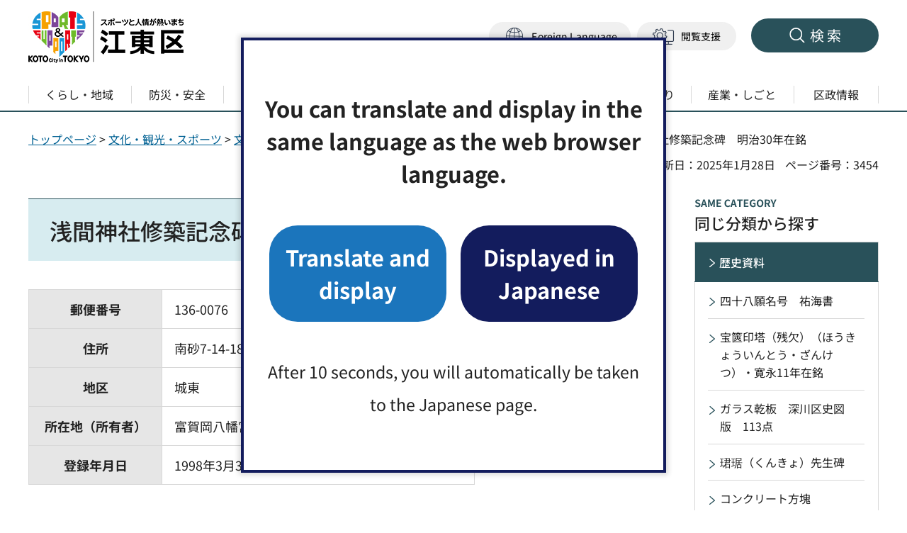

--- FILE ---
content_type: text/html
request_url: https://www.city.koto.lg.jp/103020/bunkasports/bunka/bunkazaisiseki/rekishishiryo/15550.html
body_size: 9620
content:
<!DOCTYPE html>
<html lang="ja">
<head>
<meta charset="UTF-8">

<title>浅間神社修築記念碑　明治30年在銘｜江東区</title>

<meta name="author" content="江東区">
<meta property="og:title" content="浅間神社修築記念碑　明治30年在銘">
<meta property="og:type" content="article">
<meta property="og:description" content="">
<meta property="og:url" content="https://www.city.koto.lg.jp/103020/bunkasports/bunka/bunkazaisiseki/rekishishiryo/15550.html">
<meta property="og:image" content="https://www.city.koto.lg.jp/shared/site_rn/images/sns/logo.png">
<meta property="og:site_name" content="江東区">
<meta property="og:locale" content="ja_JP">
<meta name="page_id" content="3454">
<meta name="viewport" content="width=device-width, maximum-scale=3.0">
<meta name="format-detection" content="telephone=no">
<link href="/shared/site_rn/style/default.css" rel="stylesheet" type="text/css" media="all">
<link href="/shared/site_rn/style/layout.css" rel="stylesheet" type="text/css" media="all">
<link href="/shared/templates/free_rn/style/edit.css" rel="stylesheet" type="text/css" media="all">
<link href="/shared/site_rn/style/smartphone.css" rel="stylesheet" media="all" type="text/css" class="mc_css">
<link href="/shared/templates/free_rn/style/edit_sp.css" rel="stylesheet" media="all" type="text/css" class="mc_css">
<link href="/shared/site_rn/images/favicon/favicon.ico" rel="icon">
<link href="/shared/site_rn/images/favicon/apple-touch-icon-precomposed.png" rel="apple-touch-icon-precomposed">
<script src="/shared/site_rn/js/setting.js"></script>
<script src="/shared/site_rn/js/readspeaker.js"></script>
<script src="/shared/js/ga.js"></script>


<link rel="stylesheet" href="/shared/cogmo/styles/cogmo-base.css">
<link rel="stylesheet" href="/shared/cogmo/styles/cogmo-gpt.css">
<link rel="stylesheet" href="/shared/cogmo/styles/cogmo-form.css">
<link rel="stylesheet" href="/shared/cogmo/styles/cogmo-add.css">
<script src="/shared/cogmo/scripts/search_config.js"></script>
<script src="/shared/cogmo/scripts/search-f1_config.js"></script>
<script src="/shared/cogmo/scripts/iso_codes.js"></script>
<script defer src="/shared/cogmo/scripts/bundle.js"></script>
</head>
<body class="format_free no_javascript">
<script src="/shared/site_rn/js/init.js"></script>
<div id="tmp_wrapper">
<noscript>
<p>このサイトではJavaScriptを使用したコンテンツ・機能を提供しています。JavaScriptを有効にするとご利用いただけます。</p>
</noscript>
<p><a href="#tmp_honbun" class="skip">本文へスキップします。</a></p>
<div id="tmp_header_wrap">

<header id="tmp_header">
<div class="container">
<div id="tmp_hlogo">
<p><a href="/index.html"><span><img alt="スポーツと人情が熱いまち 江東区" height="75" src="/shared/site_rn/images/header/hlogo.jpg" width="221"></span></a></p>
</div>
<div id="tmp_settings">
<div class="header_note_fix">
<p>知りたい情報が<span>見つからないときは</span></p>
</div>
<div id="tmp_hnavi_means">
<ul>
	<li id="tmp_hnavi_lang"><a href="javascript:void(0)" lang="en"><span>Foreign Language</span></a>
	<div id="tmp_sma_language" class="wrap_sma_sch show">
	<div class="sma_setting_inner">
	<div class="language_list">
	<ul>
	</ul>
	</div>
	</div>
	</div>
	</li>
	<li id="tmp_hnavi_setting"><a href="javascript:void(0)"><span>閲覧支援</span></a>
	<div id="tmp_sma_setting" class="wrap_sma_sch">
	<div class="sma_setting_inner">
	<ul class="setting_list">
		<li class="setting_size"><a href="/moji.html">文字サイズ・色合い変更</a></li>
		<li class="setting_speaker">
		<div id="readspeaker_button1" class="rs_skip"><a href="https://app-eas.readspeaker.com/cgi-bin/rsent?customerid=7199&amp;lang=ja_jp&amp;readid=tmp_readcontents&amp;url=" onclick="readpage(this.href, 'tmp_readspeaker'); return false;" rel="nofollow" class="rs_href"><span>音声読み上げ</span></a></div>
		</li>
	</ul>
	</div>
	</div>
	</li>
</ul>
</div>
<div id="tmp_hnavi_s">
<ul>
	<li id="tmp_hnavi_rmenu"><a href="/sitemap.html"><span>検索</span></a>
	<div id="tmp_sma_rmenu" class="wrap_sma_sch">
	<div class="container">
	<div class="sma_rmenu_inner">
	<p class="sma_rmenu_head"><span>検索</span></p>
	<div class="sma_rmenu_cnt">
	<div class="rmenu_sch_key">
	<div class="row_sch">
	<div class="col_sch">
	<div id="tmp_keyword">
	<p class="sma_rmenu_ttl">キーワードで探す</p>
	<p class="sch_note">検索結果の概要文が生成AIで作成されます。</p>
	<div class="wrap_sch_box">
	<div config="Form1SearchConfig" id="cogmo-search-form1" class="cogmo-main"><!-- --></div>
	</div>
	</div>
	</div>
	<div class="col_sch">
	<div id="tmp_sch_page_id">
	<p class="sma_rmenu_ttl">ページ番号で探す</p>
	<p class="sch_note">「ページ番号」をご存じの方は、ページ番号を入力してください</p>
	<form action="/#" id="tmp_gsearch_page_id" name="tmp_gsearch_page_id">
	<div class="wrap_sch_box">
	<p class="sch_ttl"><label for="id_search_txt">ページ番号検索</label></p>
	<p class="sch_box"><input id="id_search_txt" name="q" size="31" type="text"></p>
	<p class="sch_btn"><input id="id_search_btn" name="sa" type="submit" value="検索"></p>
	</div>
	<p class="wrap_sch_how_to_use"><a href="/page_number.html">ページ番号検索とは</a></p>
	</form>
	</div>
	</div>
	</div>
	</div>
	<div id="tmp_search_keywords" class="rmenu_keywords">
	<p class="sma_rmenu_ttl">よく検索されるキーワード</p>
	</div>
	<div class="rmenu_gnavi">
	<p class="sma_rmenu_ttl">分類から探す</p>
	</div>
	<div class="rmenu_userful_navigation">
	<p class="sma_rmenu_ttl">便利ナビ</p>
	</div>
	<div class="rmenu_target_audience">
	<p class="sma_rmenu_ttl">対象者別</p>
	</div>
	</div>
	<p class="close_btn"><a href="javascript:void(0);"><span>閉じる</span></a></p>
	</div>
	</div>
	</div>
	</li>
</ul>
</div>
</div>
</div>
</header>
<div id="tmp_gnavi">
<div class="container">
<div class="gnavi">
<ul class="gnavi_list">
	<li class="glist1"><a href="/kurashi/index.html" class="gnavi_link"><span>くらし・地域</span></a></li>
	<li class="glist2"><a href="/bosai/index.html" class="gnavi_link"><span>防災・安全</span></a></li>
	<li class="glist3"><a href="/kodomo/index.html" class="gnavi_link"><span>こども・教育</span></a></li>
	<li class="glist4"><a href="/fukushi/index.html" class="gnavi_link"><span>健康・福祉</span></a></li>
	<li class="glist5"><a href="/bunkasports/index.html" class="gnavi_link"><span>文化・観光・スポーツ</span></a></li>
	<li class="glist6"><a href="/machizukuri/index.html" class="gnavi_link"><span>環境・まちづくり</span></a></li>
	<li class="glist7"><a href="/sangyoshigoto/index.html" class="gnavi_link"><span>産業・しごと</span></a></li>
	<li class="glist8"><a href="/kuse/index.html" class="gnavi_link"><span>区政情報</span></a></li>
</ul>
</div>
</div>
</div>

</div>
<div id="tmp_pankuzu">
<div class="container">
<p><a href="/index.html">トップページ</a> &gt; <a href="/bunkasports/index.html">文化・観光・スポーツ</a> &gt; <a href="/bunkasports/bunka/index.html">文化・歴史</a> &gt; <a href="/bunkasports/bunka/ichiran/index.html">文化財・史跡等一覧</a> &gt; <a href="/bunkasports/bunka/bunkazaisiseki/index.html">文化財・史跡等50音順一覧</a> &gt; <a href="/bunkasports/bunka/bunkazaisiseki/rekishishiryo/index.html">歴史資料</a> &gt; 浅間神社修築記念碑　明治30年在銘</p>
</div>
</div>
<p id="tmp_honbun" class="skip">ここから本文です。</p>
<div id="tmp_wrap_custom_update">
<div class="container">
<div id="tmp_custom_update">



<p id="tmp_update">更新日：2025年1月28日</p>

<p id="tmp_page_id">ページ番号：3454</p>
</div>
</div>
</div>
<main id="tmp_wrap_main" class="column_rnavi">
<div id="tmp_main">
<div class="container">
<div class="wrap_col_main">
<div class="col_main">
<div id="tmp_readspeaker" class="rs_preserve rs_skip rs_splitbutton rs_addtools rs_exp"></div>
<div id="tmp_readcontents">
<div id="tmp_contents">



<h1>浅間神社修築記念碑　明治30年在銘</h1>
<table align="" border="1" cellpadding="5" cellspacing="0" summary="" width="70%" class="datatable">
	<tbody>
		<tr>
			<th scope="row" width="30%">郵便番号</th>
			<td>136-0076</td>
		</tr>
		<tr>
			<th scope="row" width="30%">住所</th>
			<td>南砂7-14-18</td>
		</tr>
		<tr>
			<th scope="row" width="30%">地区</th>
			<td>城東</td>
		</tr>
		<tr>
			<th scope="row" width="30%">所在地（所有者）</th>
			<td>富賀岡八幡宮</td>
		</tr>
		<tr>
			<th scope="row" width="30%">登録年月日</th>
			<td>1998年3月30日</td>
		</tr>
	</tbody>
</table>



<div id="tmp_gmap_link">
<p><a target="_blank" href="https://maps.google.com/maps?q=35.6695738,139.83758"><span>Google Mapsで開く</span></a></p>
</div>


</div>



<div id="tmp_inquiry">
<div id="tmp_inquiry_ttl">
<h2>お問い合わせ先</h2>
</div>
<div id="tmp_inquiry_cnt">
<form method="post" action="https://www.city.koto.lg.jp/cgi-bin/simple_faq/form.cgi">
<div class="inquiry_parts">
<p class="inquiry_name">
地域振興部 文化観光課 文化財係&nbsp;窓口：区役所4階32番
</p>
<p class="inquiry_address">郵便番号135-8383&nbsp;東京都江東区東陽4丁目11番28号</p>
<p class="inquiry_tel tel_link">電話番号：03-3647-9819</p>
<p class="inquiry_fax">Fax：03-3647-8470</p>
<p class="inquiry_btn">
<input value="お問い合わせフォーム" type="submit" title="お問い合わせフォーム">
</p>
</div>
<p>
<input type="hidden" name="code" value="050030020">
<input type="hidden" name="dept" value="4358:4524:4109:4026:3943:4690:5271:8176:8674:9587:10002:3777:8840:9172:9587:9172:3777:8923:8508:3777:8757:9255">
<input type="hidden" name="page" value="/103020/bunkasports/bunka/bunkazaisiseki/rekishishiryo/15550.html">
<input type="hidden" name="ENQ_RETURN_MAIL_SEND_FLG" value="0">
<input type="hidden" name="publish_ssl_flg" value="1">
</p>
</form>
</div>
</div>

<div id="tmp_feedback">
<div id="tmp_feedback_ttl">
<p>より良いウェブサイトにするためにみなさまのご意見をお聞かせください</p>
</div>
<div id="tmp_feedback_cnt">
<form action="/cgi-bin/feedback/feedback.cgi" id="feedback" method="post">
<p><input name="page_id" type="hidden" value="3454"> <input name="page_title" type="hidden" value="浅間神社修築記念碑　明治30年在銘"> <input name="page_url" type="hidden" value="https://www.city.koto.lg.jp/103020/bunkasports/bunka/bunkazaisiseki/rekishishiryo/15550.html"> <input name="item_cnt" type="hidden" value="2"></p>
<fieldset><legend>このページの情報は役に立ちましたか？</legend>
<p><input id="que1_1" name="item_1" type="radio" value="役に立った"> <label for="que1_1">1：役に立った</label></p>
<p><input id="que1_2" name="item_1" type="radio" value="ふつう"> <label for="que1_2">2：ふつう</label></p>
<p><input id="que1_3" name="item_1" type="radio" value="役に立たなかった"> <label for="que1_3">3：役に立たなかった</label></p>
</fieldset>
<p><input name="label_1" type="hidden" value="質問：このページの情報は役に立ちましたか？"> <input name="nes_1" type="hidden" value="0"> <input name="img_1" type="hidden"> <input name="img_alt_1" type="hidden"> <input name="mail_1" type="hidden" value="0"></p>
<fieldset><legend>このページの情報は見つけやすかったですか？</legend>
<p><input id="que2_1" name="item_2" type="radio" value="見つけやすかった"> <label for="que2_1">1：見つけやすかった</label></p>
<p><input id="que2_2" name="item_2" type="radio" value="ふつう"> <label for="que2_2">2：ふつう</label></p>
<p><input id="que2_3" name="item_2" type="radio" value="見つけにくかった"> <label for="que2_3">3：見つけにくかった</label></p>
</fieldset>
<p><input name="label_2" type="hidden" value="質問：このページの情報は見つけやすかったですか？"> <input name="nes_2" type="hidden" value="0"> <input name="img_2" type="hidden"> <input name="img_alt_2" type="hidden"> <input name="mail_2" type="hidden" value="0"></p>
<p class="submit"><input type="submit" value="送信"></p>
</form>
</div>
</div>

</div>
</div>
</div>
<div class="wrap_col_rgt_navi">
<div class="col_rgt_navi">

<div id="tmp_wrap_lnavi">
<div class="category_ttl">
<h2>同じ分類から探す</h2>
</div>
<div id="tmp_lnavi">
<div id="tmp_lnavi_ttl">
<p><a href="/bunkasports/bunka/bunkazaisiseki/rekishishiryo/index.html">歴史資料</a></p>
</div>
<div id="tmp_lnavi_cnt">
<ul>
<li><a href="/103020/bunkasports/bunka/bunkazaisiseki/rekishishiryo/shijuuhachigannmyougou.html">四十八願名号　祐海書</a></li>
<li><a href="/103020/bunkasports/bunka/ichiran/houkyouintouzanketukannei11.html">宝篋印塔（残欠）（ほうきょういんとう・ざんけつ）・寛永11年在銘</a></li>
<li><a href="/103020/bunkasports/bunka/bunkazaisiseki/rekishishiryo/17220.html">ガラス乾板　深川区史図版　113点</a></li>
<li><a href="/103020/bunkasports/bunka/bunkazaisiseki/rekishishiryo/15484.html">珺琚（くんきょ）先生碑</a></li>
<li><a href="/103020/bunkasports/bunka/bunkazaisiseki/rekishishiryo/15398.html">コンクリート方塊</a></li>
<li><a href="/103020/bunkasports/bunka/bunkazaisiseki/rekishishiryo/15522.html">たのみの辞碑</a></li>
<li><a href="/103020/bunkasports/bunka/bunkazaisiseki/rekishishiryo/15397.html">フレットミル粉砕機ローラー</a></li>
<li><a href="/103020/bunkasports/bunka/bunkazaisiseki/rekishishiryo/15459.html">ラムゼー碑　明治19年在銘</a></li>
<li><a href="/103020/bunkasports/bunka/bunkazaisiseki/rekishishiryo/15537.html">一遍首題　日領書（版摺）</a></li>
<li><a href="/103020/bunkasports/bunka/bunkazaisiseki/rekishishiryo/15416.html">一夜軒秋月歌碑</a></li>
<li><a href="/103020/bunkasports/bunka/bunkazaisiseki/rekishishiryo/15448.html">稲津祗空碑</a></li>
<li><a href="/103020/bunkasports/bunka/bunkazaisiseki/rekishishiryo/15418.html">円光大師霊蹟碑　東都二十五所のうち</a></li>
<li><a href="/103020/bunkasports/bunka/bunkazaisiseki/rekishishiryo/15434.html">園女歌仙桜之碑　昭和6年在銘</a></li>
<li><a href="/103020/bunkasports/bunka/bunkazaisiseki/rekishishiryo/15433.html">園女歌仙桜碑</a></li>
<li><a href="/103020/bunkasports/bunka/bunkazaisiseki/rekishishiryo/15508.html">延命地蔵尊碑　文久3年在銘</a></li>
<li><a href="/103020/bunkasports/bunka/bunkazaisiseki/rekishishiryo/45496.html">猿江恩賜公園由来碑</a></li>
<li><a href="/103020/bunkasports/bunka/bunkazaisiseki/rekishishiryo/15440.html">横綱力士碑　附陣幕・不知火顕彰碑二基　日月石寄附碑　地固め寄附碑　土台石垣　魚かし石柱二本　土台下玉垣</a></li>
<li><a href="/103020/bunkasports/bunka/bunkazaisiseki/rekishishiryo/15429.html">岡田米仲点印塚　天明6年在銘</a></li>
<li><a href="/103020/bunkasports/bunka/bunkazaisiseki/rekishishiryo/15432.html">岡野知十句碑</a></li>
<li><a href="/103020/bunkasports/bunka/bunkazaisiseki/rekishishiryo/15474.html">歌川豊国翁之碑</a></li>
<li><a href="/103020/bunkasports/bunka/bunkazaisiseki/rekishishiryo/15477.html">花仙堂筆塚</a></li>
<li><a href="/103020/bunkasports/bunka/bunkazaisiseki/rekishishiryo/15479.html">花鳥図碑・岸駒・曲江画</a></li>
<li><a href="/103020/bunkasports/bunka/bunkazaisiseki/rekishishiryo/15438.html">華道古流家元松盛斎碑</a></li>
<li><a href="/103020/bunkasports/bunka/bunkazaisiseki/rekishishiryo/15488.html">臥龍園句碑</a></li>
<li><a href="/103020/bunkasports/bunka/bunkazaisiseki/rekishishiryo/15443.html">蒲丈句碑</a></li>
<li><a href="/103020/bunkasports/bunka/bunkazaisiseki/rekishishiryo/15469.html">関東大震災横死者供養塔　昭和10年在銘</a></li>
<li><a href="/103020/bunkasports/bunka/bunkazaisiseki/rekishishiryo/15530.html">丸不二講先達五十年記念碑　明治28年在銘</a></li>
<li><a href="/103020/bunkasports/bunka/bunkazaisiseki/rekishishiryo/15475.html">帰春翁筆塚</a></li>
<li><a href="/103020/bunkasports/bunka/bunkazaisiseki/rekishishiryo/15527.html">紀念碑建設費奉納碑　大正8年在銘</a></li>
<li><a href="/103020/bunkasports/bunka/bunkazaisiseki/rekishishiryo/15495.html">亀戸神社縁起碑　大正12年在銘</a></li>
<li><a href="/103020/bunkasports/bunka/bunkazaisiseki/rekishishiryo/15517.html">亀戸水神森由来碑　昭和13年在銘</a></li>
<li><a href="/103020/bunkasports/bunka/bunkazaisiseki/rekishishiryo/15515.html">亀戸惣鎮守葛飾神社号標石　文政7年在銘</a></li>
<li><a href="/103020/bunkasports/bunka/bunkazaisiseki/rekishishiryo/15540.html">旧極楽寺無縁塔</a></li>
<li><a href="/103020/bunkasports/bunka/bunkazaisiseki/rekishishiryo/15427.html">供養塔（残欠）　元亨4年在銘</a></li>
<li><a href="/103020/bunkasports/bunka/bunkazaisiseki/rekishishiryo/89978.html">境内社太郎稲荷神社社号標石</a></li>
<li><a href="/103020/bunkasports/bunka/bunkazaisiseki/rekishishiryo/15545.html">元神明碑</a></li>
<li><a href="/103020/bunkasports/bunka/bunkazaisiseki/rekishishiryo/15400.html">玄武仏碑</a></li>
<li><a href="/103020/bunkasports/bunka/bunkazaisiseki/rekishishiryo/15509.html">古筆了意翁之碑</a></li>
<li><a href="/103020/bunkasports/bunka/bunkazaisiseki/rekishishiryo/15451.html">故別当之碑　明治6年在銘</a></li>
<li><a href="/103020/bunkasports/bunka/bunkazaisiseki/rekishishiryo/15552.html">五明橋石文句碑</a></li>
<li><a href="/103020/bunkasports/bunka/bunkazaisiseki/rekishishiryo/15554.html">御影敷石百参拾枚奉納碑</a></li>
<li><a href="/103020/bunkasports/bunka/bunkazaisiseki/rekishishiryo/15543.html">弘法大師道敷石寄附紀念碑　明治38年在銘</a></li>
<li><a href="/103020/bunkasports/bunka/bunkazaisiseki/rekishishiryo/15516.html">狛犬（残欠）　文化2年在銘</a></li>
<li><a href="/103020/bunkasports/bunka/bunkazaisiseki/rekishishiryo/15549.html">砂村波除地蔵由来碑</a></li>
<li><a href="/103020/bunkasports/bunka/bunkazaisiseki/rekishishiryo/15411.html">桜井山興墓碑</a></li>
<li><a href="/103020/bunkasports/bunka/bunkazaisiseki/rekishishiryo/15437.html">三世哥沢芝金碑</a></li>
<li><a href="/103020/bunkasports/bunka/bunkazaisiseki/rekishishiryo/15548.html">四十町講中碑　明治33年在銘</a></li>
<li><a href="/103020/bunkasports/bunka/bunkazaisiseki/rekishishiryo/15507.html">市場通笑碑</a></li>
<li><a href="/103020/bunkasports/bunka/bunkazaisiseki/rekishishiryo/15436.html">志満寿左久良碑</a></li>
<li><a href="/103020/bunkasports/bunka/bunkazaisiseki/rekishishiryo/15447.html">七渡弁天碑</a></li>
<li><a href="/103020/bunkasports/bunka/bunkazaisiseki/rekishishiryo/15441.html">釈迦嶽の碑</a></li>
<li><a href="/103020/bunkasports/bunka/bunkazaisiseki/rekishishiryo/15525.html">修庭記碑　大正8年在銘</a></li>
<li><a href="/103020/bunkasports/bunka/bunkazaisiseki/rekishishiryo/15468.html">洲崎遊廓追善供養歌碑　昭和6年在銘</a></li>
<li><a href="/103020/bunkasports/bunka/bunkazaisiseki/rekishishiryo/15519.html">初代市村竹之丞寿塔</a></li>
<li><a href="/103020/bunkasports/bunka/bunkazaisiseki/rekishishiryo/15528.html">女木塚碑・其日庵（きじつあん）社中造立</a></li>
<li><a href="/103020/bunkasports/bunka/bunkazaisiseki/rekishishiryo/15483.html">松庵句碑</a></li>
<li><a href="/103020/bunkasports/bunka/bunkazaisiseki/rekishishiryo/15506.html">松植紀年之碑　大正5年在銘</a></li>
<li><a href="/103020/bunkasports/bunka/bunkazaisiseki/rekishishiryo/15510.html">松本魯山歌碑</a></li>
<li><a href="/103020/bunkasports/bunka/bunkazaisiseki/rekishishiryo/15493.html">鍾珠山人玉光句碑・弘化2年在銘</a></li>
<li><a href="/103020/bunkasports/bunka/bunkazaisiseki/rekishishiryo/15471.html">上水木樋　三本</a></li>
<li><a href="/103020/bunkasports/bunka/bunkazaisiseki/rekishishiryo/15461.html">植樹記念碑　明治42年在銘</a></li>
<li><a href="/103020/bunkasports/bunka/bunkazaisiseki/rekishishiryo/17219.html">新大橋橋名板　3点　附架橋工事技師在銘板</a></li>
<li><a href="/103020/bunkasports/bunka/bunkazaisiseki/rekishishiryo/15523.html">新築木材一式奉納碑　明治11年在銘</a></li>
<li><a href="/103020/bunkasports/bunka/bunkazaisiseki/rekishishiryo/15420.html">森陳明墓碑</a></li>
<li><a href="/103020/bunkasports/bunka/bunkazaisiseki/rekishishiryo/15442.html">森羅亭万象歌碑</a></li>
<li><a href="/103020/bunkasports/bunka/bunkazaisiseki/rekishishiryo/88760.html">震災復興橋梁図面　901枚</a></li>
<li><a href="/103020/bunkasports/bunka/bunkazaisiseki/rekishishiryo/15487.html">菅原白竜画師献技碑</a></li>
<li><a href="/103020/bunkasports/bunka/bunkazaisiseki/rekishishiryo/15499.html">菅公一千年祭記念境内全図銅板寄附碑</a></li>
<li><a href="/103020/bunkasports/bunka/bunkazaisiseki/rekishishiryo/15498.html">菅公一千年祭記念碑</a></li>
<li><a href="/103020/bunkasports/bunka/bunkazaisiseki/rekishishiryo/15497.html">菅公一千年祭記念碑　明治35年在銘</a></li>
<li><a href="/103020/bunkasports/bunka/bunkazaisiseki/rekishishiryo/15500.html">菅廟種梅碑　明治35年在銘</a></li>
<li><a href="/103020/bunkasports/bunka/bunkazaisiseki/rekishishiryo/15413.html">世界大相図　存統書（版摺）</a></li>
<li><a href="/103020/bunkasports/bunka/bunkazaisiseki/rekishishiryo/15518.html">是心軒一露居士碑　明治32年在銘</a></li>
<li><a href="/103020/bunkasports/bunka/bunkazaisiseki/rekishishiryo/15478.html">正木樸筆塚・亀田鵬斎書</a></li>
<li><a href="/103020/bunkasports/bunka/bunkazaisiseki/rekishishiryo/15473.html">聖廟九百年御忌句碑</a></li>
<li><a href="/103020/bunkasports/bunka/bunkazaisiseki/rekishishiryo/15538.html">西誉蓮入入定墳の碑</a></li>
<li><a href="/103020/bunkasports/bunka/bunkazaisiseki/rekishishiryo/15480.html">石川勝蔵歌碑</a></li>
<li><a href="/103020/bunkasports/bunka/bunkazaisiseki/rekishishiryo/15175.html">石造燈籠　元禄14年・文政12年在銘一対</a></li>
<li><a href="/103020/bunkasports/bunka/bunkazaisiseki/rekishishiryo/15526.html">石段親柱　附拓本6枚　昭和29年7月7日採拓</a></li>
<li><a href="/103020/bunkasports/bunka/bunkazaisiseki/rekishishiryo/15444.html">雪中庵完来句碑</a></li>
<li><a href="/103020/bunkasports/bunka/bunkazaisiseki/rekishishiryo/15467.html">川連虎一郎碑</a></li>
<li><a href="/103020/bunkasports/bunka/bunkazaisiseki/rekishishiryo/15550.html">浅間神社修築記念碑　明治30年在銘</a></li>
<li><a href="/103020/bunkasports/bunka/bunkazaisiseki/rekishishiryo/15485.html">鮮斎永濯碑</a></li>
<li><a href="/103020/bunkasports/bunka/bunkazaisiseki/rekishishiryo/15463.html">太政官高札</a></li>
<li><a href="/103020/bunkasports/bunka/bunkazaisiseki/rekishishiryo/15450.html">打田茂三句碑</a></li>
<li><a href="/103020/bunkasports/bunka/bunkazaisiseki/rekishishiryo/15541.html">大勧進恵月院秀円上人供養塔　文政3年在銘</a></li>
<li><a href="/103020/bunkasports/bunka/bunkazaisiseki/rekishishiryo/15513.html">大杉殿扁額　佐々木文山書</a></li>
<li><a href="/103020/bunkasports/bunka/bunkazaisiseki/rekishishiryo/15542.html">大正6年10月海嘯横死者各霊位名簿</a></li>
<li><a href="/103020/bunkasports/bunka/bunkazaisiseki/rekishishiryo/15539.html">大正六年海嘯横死者供養塔</a></li>
<li><a href="/103020/bunkasports/bunka/bunkazaisiseki/rekishishiryo/15529.html">大先達加藤忠治之碑</a></li>
<li><a href="/103020/bunkasports/bunka/bunkazaisiseki/rekishishiryo/15423.html">大富市場焼死者墓碑　昭和8年在銘</a></li>
<li><a href="/103020/bunkasports/bunka/bunkazaisiseki/rekishishiryo/15453.html">第六大区一番組碑　明治6年在銘</a></li>
<li><a href="/103020/bunkasports/bunka/bunkazaisiseki/rekishishiryo/15521.html">題目曼荼羅</a></li>
<li><a href="/103020/bunkasports/bunka/bunkazaisiseki/rekishishiryo/15532.html">題目曼荼羅　日遠書</a></li>
<li><a href="/103020/bunkasports/bunka/bunkazaisiseki/rekishishiryo/15409.html">題目曼荼羅　日亨書</a></li>
<li><a href="/103020/bunkasports/bunka/bunkazaisiseki/rekishishiryo/15408.html">題目曼荼羅　日厳書</a></li>
<li><a href="/103020/bunkasports/bunka/bunkazaisiseki/rekishishiryo/15407.html">題目曼荼羅　日薩書</a></li>
<li><a href="/103020/bunkasports/bunka/bunkazaisiseki/rekishishiryo/15544.html">題目曼荼羅　日修書</a></li>
<li><a href="/103020/bunkasports/bunka/bunkazaisiseki/rekishishiryo/15534.html">題目曼荼羅　日淳書</a></li>
<li><a href="/103020/bunkasports/bunka/bunkazaisiseki/rekishishiryo/15535.html">題目曼荼羅　日淳書</a></li>
<li><a href="/103020/bunkasports/bunka/bunkazaisiseki/rekishishiryo/15533.html">題目曼荼羅　日明書</a></li>
<li><a href="/103020/bunkasports/bunka/bunkazaisiseki/rekishishiryo/15536.html">題目曼荼羅　日領書（版摺）</a></li>
<li><a href="/103020/bunkasports/bunka/bunkazaisiseki/rekishishiryo/15472.html">中江兆民翁之碑</a></li>
<li><a href="/103020/bunkasports/bunka/bunkazaisiseki/rekishishiryo/15452.html">調子紙塚　明治2年在銘</a></li>
<li><a href="/103020/bunkasports/bunka/bunkazaisiseki/rekishishiryo/15457.html">鳥居（残欠）　元治元年在銘</a></li>
<li><a href="/103020/bunkasports/bunka/bunkazaisiseki/rekishishiryo/15449.html">鳥居（残欠）　江川場売手中奉納</a></li>
<li><a href="/103020/bunkasports/bunka/bunkazaisiseki/rekishishiryo/15455.html">鳥居（残欠）　昭和12年在銘</a></li>
<li><a href="/103020/bunkasports/bunka/bunkazaisiseki/rekishishiryo/15454.html">鳥居（残欠）　明治7年在銘</a></li>
<li><a href="/103020/bunkasports/bunka/bunkazaisiseki/rekishishiryo/15547.html">鳥居台石　天保10年在銘</a></li>
<li><a href="/103020/bunkasports/bunka/bunkazaisiseki/rekishishiryo/15414.html">天竺輿地図　存統書（版摺）</a></li>
<li><a href="/103020/bunkasports/bunka/bunkazaisiseki/rekishishiryo/89977.html">天祖神社社号標石　大正5年在銘</a></li>
<li><a href="/103020/bunkasports/bunka/bunkazaisiseki/rekishishiryo/15460.html">田副重右衛門招魂碑　明治21年在銘</a></li>
<li><a href="/103020/bunkasports/bunka/bunkazaisiseki/rekishishiryo/15431.html">冬木弁財天石垣石　天保6年在銘</a></li>
<li><a href="/103020/bunkasports/bunka/bunkazaisiseki/rekishishiryo/15502.html">冬嶺市町句碑</a></li>
<li><a href="/103020/bunkasports/bunka/bunkazaisiseki/rekishishiryo/15514.html">棟札　4枚</a></li>
<li><a href="/103020/bunkasports/bunka/bunkazaisiseki/rekishishiryo/15482.html">燈籠　松平康任奉納　一対</a></li>
<li><a href="/103020/bunkasports/bunka/bunkazaisiseki/rekishishiryo/15512.html">燈籠（残欠）　応永28年在銘</a></li>
<li><a href="/103020/bunkasports/bunka/bunkazaisiseki/rekishishiryo/15531.html">燈籠（残欠）　織田長好奉納　一対</a></li>
<li><a href="/103020/bunkasports/bunka/bunkazaisiseki/rekishishiryo/15494.html">燈籠（残欠）　文政2年在銘</a></li>
<li><a href="/103020/bunkasports/bunka/bunkazaisiseki/rekishishiryo/15465.html">燈籠（残欠）　明治29年在銘　一対</a></li>
<li><a href="/103020/bunkasports/bunka/bunkazaisiseki/rekishishiryo/15476.html">董斎筆塚</a></li>
<li><a href="/103020/bunkasports/bunka/bunkazaisiseki/rekishishiryo/15424.html">董堂先生碑　文政4年在銘</a></li>
<li><a href="/103020/bunkasports/bunka/bunkazaisiseki/rekishishiryo/15490.html">藤樹奉献碑・大正4年在銘</a></li>
<li><a href="/103020/bunkasports/bunka/bunkazaisiseki/rekishishiryo/15511.html">徳本講碑　明治9年在銘</a></li>
<li><a href="/103020/bunkasports/bunka/bunkazaisiseki/rekishishiryo/15462.html">波除土手石垣間置石　3個</a></li>
<li><a href="/103020/bunkasports/bunka/bunkazaisiseki/rekishishiryo/15458.html">波除碑</a></li>
<li><a href="/103020/bunkasports/bunka/bunkazaisiseki/rekishishiryo/15466.html">波除碑</a></li>
<li><a href="/103020/bunkasports/bunka/bunkazaisiseki/rekishishiryo/15406.html">芭蕉翁句塚碑拓本</a></li>
<li><a href="/103020/bunkasports/bunka/bunkazaisiseki/rekishishiryo/15403.html">芭蕉記念館所蔵資料　874件</a></li>
<li><a href="/103020/bunkasports/bunka/bunkazaisiseki/rekishishiryo/15501.html">芭蕉句碑　絢堂素丸書</a></li>
<li><a href="/103020/bunkasports/bunka/bunkazaisiseki/rekishishiryo/15551.html">芭蕉句碑　小柴暉雄書</a></li>
<li><a href="/103020/bunkasports/bunka/bunkazaisiseki/rekishishiryo/15399.html">芭蕉句碑　其角堂永湖書</a></li>
<li><a href="/103020/bunkasports/bunka/bunkazaisiseki/rekishishiryo/15410.html">梅玉之碑</a></li>
<li><a href="/103020/bunkasports/bunka/bunkazaisiseki/rekishishiryo/15486.html">梅松両社再建発句碑</a></li>
<li><a href="/103020/bunkasports/bunka/bunkazaisiseki/rekishishiryo/15419.html">八大龍王碑</a></li>
<li><a href="/103020/bunkasports/bunka/bunkazaisiseki/rekishishiryo/15481.html">八百万神碑　男谷静斎書</a></li>
<li><a href="/103020/bunkasports/bunka/bunkazaisiseki/rekishishiryo/15430.html">板碑</a></li>
<li><a href="/103020/bunkasports/bunka/bunkazaisiseki/rekishishiryo/88761.html">美辰・その女歌碑</a></li>
<li><a href="/103020/bunkasports/bunka/bunkazaisiseki/rekishishiryo/15404.html">筆塚</a></li>
<li><a href="/103020/bunkasports/bunka/bunkazaisiseki/rekishishiryo/15503.html">百寿句碑</a></li>
<li><a href="/103020/bunkasports/bunka/bunkazaisiseki/rekishishiryo/15553.html">富岡八幡宮扁額　明治4年在銘</a></li>
<li><a href="/103020/bunkasports/bunka/bunkazaisiseki/rekishishiryo/17344.html">富賀岡八幡宮大幟　三井親和書</a></li>
<li><a href="/103020/bunkasports/bunka/bunkazaisiseki/rekishishiryo/15524.html">敷石及修繕費奉納碑　大正5年在銘</a></li>
<li><a href="/103020/bunkasports/bunka/bunkazaisiseki/rekishishiryo/15546.html">敷石二十四枚奉納碑　大正3年在銘</a></li>
<li><a href="/103020/bunkasports/bunka/bunkazaisiseki/rekishishiryo/15456.html">復興記念碑　昭和11年在銘</a></li>
<li><a href="/103020/bunkasports/bunka/bunkazaisiseki/rekishishiryo/15445.html">平花庵雨什句碑</a></li>
<li><a href="/103020/bunkasports/bunka/bunkazaisiseki/rekishishiryo/15470.html">墓石　宝永6年在銘</a></li>
<li><a href="/103020/bunkasports/bunka/bunkazaisiseki/rekishishiryo/15401.html">放火禁止定高札</a></li>
<li><a href="/103020/bunkasports/bunka/bunkazaisiseki/rekishishiryo/15491.html">明楽斎修筆碑・明治29年在銘</a></li>
<li><a href="/103020/bunkasports/bunka/bunkazaisiseki/rekishishiryo/15405.html">明治19年修繕棟札　附内陣修繕産子総代他書上板</a></li>
<li><a href="/103020/bunkasports/bunka/bunkazaisiseki/rekishishiryo/15428.html">明治校碑</a></li>
<li><a href="/103020/bunkasports/bunka/bunkazaisiseki/rekishishiryo/15435.html">柳田泰麓碑　昭和9年在銘</a></li>
<li><a href="/103020/bunkasports/bunka/bunkazaisiseki/rekishishiryo/15402.html">油谷倭文子墓碑　賀茂真淵誌</a></li>
<li><a href="/103020/bunkasports/bunka/bunkazaisiseki/rekishishiryo/15504.html">螺舎一堂句碑</a></li>
<li><a href="/103020/bunkasports/bunka/bunkazaisiseki/rekishishiryo/15489.html">累卵塔碑</a></li>
<li><a href="/103020/bunkasports/bunka/bunkazaisiseki/rekishishiryo/15520.html">歴代市村羽左衛門供養塔</a></li>
<li><a href="/103020/bunkasports/bunka/bunkazaisiseki/rekishishiryo/15426.html">露柱庵富水句碑</a></li>
<li><a href="/103020/bunkasports/bunka/bunkazaisiseki/rekishishiryo/15425.html">六字名号　祐天書　附天保9年祐梵鑑定書</a></li>
<li><a href="/103020/bunkasports/bunka/bunkazaisiseki/rekishishiryo/15421.html">六字名号　雄誉霊巖書</a></li>
<li><a href="/103020/bunkasports/bunka/bunkazaisiseki/rekishishiryo/15422.html">六字名号　雄誉霊巖書</a></li>
<li><a href="/103020/bunkasports/bunka/bunkazaisiseki/rekishishiryo/15505.html">六字名号供養塔　伝祐天書</a></li>
<li><a href="/103020/bunkasports/bunka/bunkazaisiseki/rekishishiryo/15415.html">六字名号供養塔　伝霊巖書</a></li>
<li><a href="/103020/bunkasports/bunka/bunkazaisiseki/rekishishiryo/15417.html">六字名号供養塔　祐天書</a></li>
<li><a href="/103020/bunkasports/bunka/bunkazaisiseki/rekishishiryo/15446.html">和田氏歴世記碑</a></li>
<li><a href="/103020/bunkasports/bunka/bunkazaisiseki/rekishishiryo/15464.html">扁額　嘉永7年在銘</a></li>
<li><a href="/103020/bunkasports/bunka/bunkazaisiseki/rekishishiryo/15412.html">閻浮提図附日宮図　存統書（版摺）</a></li>
<li><a href="/103020/bunkasports/bunka/bunkazaisiseki/rekishishiryo/15496.html">頌徳碑　明治28年在銘</a></li>
<li><a href="/103020/bunkasports/bunka/bunkazaisiseki/rekishishiryo/15492.html">鷽替由来板木　大正5年在銘</a></li>
</ul>
</div>
</div>
</div>

</div>
</div>
</div>
</div>
</main>

<footer id="tmp_footer">
<div class="footer_wrap">
<div class="container">
<ul class="fnavi">
	<li><a href="/8784.html">このサイトについて</a></li>
	<li><a href="/torikumi.html">ウェブアクセシビリティ方針</a></li>
	<li><a href="/011501/kuse/joho/hogo/8786.html">個人情報の取り扱い</a></li>
	<li><a href="/sitemap.html" class="sitemap_link">サイトマップ</a></li>
	<li><a href="/011501/links.html">リンク集</a></li>
	<li><a href="/rss.html">RSSについて</a></li>
	<li><a href="/011501/8787.html">著作権・リンクについて</a></li>
</ul>
<div class="footer_cnt">
<div class="footer_info">
<div class="footer_info_top">
<div class="footer_logo">
<p>江東区役所</p>
</div>
<p class="corporate_number">法人番号：6000020131083</p>
</div>
<div class="footer_info_bottom">
<address><span>〒135-8383　東京都江東区東陽4丁目11番28号</span> <span class="tel_link">電話番号：03-3647-9111（代表）</span></address>
<p class="footer_access"><a href="/051101/kuse/profile/ichi/3099.html">アクセス・利用時間・フロア案内</a></p>
</div>
</div>
</div>
</div>
</div>
<p lang="en" class="copyright">Copyright &copy; Koto City. All Rights Reserved.</p>
<div class="pnavi">
<p class="ptop"><a href="#tmp_header">ページの先頭へ戻る</a></p>
</div>
</footer>

</div>
<script src="/shared/site_rn/js/function.js"></script>
<script src="/shared/site_rn/js/main.js"></script>
<script src="/shared/system/js/path_info/path_info.js"></script>


</body>
</html>


--- FILE ---
content_type: text/html
request_url: https://www.city.koto.lg.jp/index.html
body_size: 7698
content:
<!DOCTYPE html>
<html lang="ja">
<head>
<meta charset="UTF-8">

<title>トップページ｜江東区</title>
<meta name="description" content="江東区公式ホームページです。">

<meta name="author" content="江東区">
<meta property="og:title" content="トップページ">
<meta property="og:type" content="website">
<meta property="og:description" content="江東区公式ホームページです。">
<meta property="og:url" content="https://www.city.koto.lg.jp/index.html">
<meta property="og:image" content="https://www.city.koto.lg.jp/shared/site_rn/images/sns/logo.png">
<meta property="og:site_name" content="江東区">
<meta property="og:locale" content="ja_JP">
<meta name="page_id" content="1">
<meta name="viewport" content="width=device-width, maximum-scale=3.0">
<meta name="format-detection" content="telephone=no">
<link href="/shared/site_rn/style/default.css" rel="stylesheet" type="text/css" media="all">
<link href="/shared/site_rn/style/layout.css" rel="stylesheet" type="text/css" media="all">
<link href="/shared/templates/top_rn/style/edit.css" rel="stylesheet" type="text/css" media="all">
<link href="/shared/site_rn/style/smartphone.css" rel="stylesheet" media="all" type="text/css" class="mc_css">
<link href="/shared/templates/top_rn/style/edit_sp.css" rel="stylesheet" media="all" type="text/css" class="mc_css">
<link href="/shared/site_rn/images/favicon/favicon.ico" rel="icon">
<link href="/shared/site_rn/images/favicon/apple-touch-icon-precomposed.png" rel="apple-touch-icon-precomposed">
<link href="/shinchaku/shinchaku.xml" rel="alternate" type="application/rss+xml" title="江東区 新着情報">
<script src="/shared/js/ga.js"></script>
<script src="/shared/site_rn/js/readspeaker.js"></script>
<script src="/shared/site_rn/js/setting.js"></script>
<link rel="stylesheet" href="/shared/cogmo/styles/cogmo-base.css">
<link rel="stylesheet" href="/shared/cogmo/styles/cogmo-gpt.css">
<link rel="stylesheet" href="/shared/cogmo/styles/cogmo-form.css">
<link rel="stylesheet" href="/shared/cogmo/styles/cogmo-add.css">
<script src="/shared/cogmo/scripts/search_config.js"></script>
<script src="/shared/cogmo/scripts/search-f1_config.js"></script>
<script src="/shared/cogmo/scripts/iso_codes.js"></script>
<script defer src="/shared/cogmo/scripts/bundle.js"></script>
</head>
<body class="format_top top_judge no_javascript">
<script src="/shared/site_rn/js/init.js"></script>
<div id="tmp_wrapper">
<noscript>
<p>このサイトではJavaScriptを使用したコンテンツ・機能を提供しています。JavaScriptを有効にするとご利用いただけます。</p>
</noscript>
<p><a href="#tmp_honbun" class="skip">本文へスキップします。</a></p>
<div id="tmp_header_wrap">

<header id="tmp_header">
<div class="container">
<div id="tmp_hlogo">
<h1><span><img alt="スポーツと人情が熱いまち 江東区" height="75" src="/shared/site_rn/images/header/hlogo.jpg" width="221"></span></h1>
</div>
<div id="tmp_settings">
<div class="header_note_fix">
<p>知りたい情報が<span>見つからないときは</span></p>
</div>
<div id="tmp_hnavi_means">
<ul>
	<li id="tmp_hnavi_lang"><a href="javascript:void(0)" lang="en"><span>Foreign Language</span></a>
	<div id="tmp_sma_language" class="wrap_sma_sch show">
	<div class="sma_setting_inner">
	<div class="language_list">
	<ul>
	</ul>
	</div>
	</div>
	</div>
	</li>
	<li id="tmp_hnavi_setting"><a href="javascript:void(0)"><span>閲覧支援</span></a>
	<div id="tmp_sma_setting" class="wrap_sma_sch">
	<div class="sma_setting_inner">
	<ul class="setting_list">
		<li class="setting_size"><a href="/moji.html">文字サイズ・色合い変更</a></li>
		<li class="setting_speaker">
		<div id="readspeaker_button1" class="rs_skip"><a href="https://app-eas.readspeaker.com/cgi-bin/rsent?customerid=7199&amp;lang=ja_jp&amp;readid=tmp_readcontents&amp;url=" onclick="readpage(this.href, 'tmp_readspeaker'); return false;" rel="nofollow" class="rs_href"><span>音声読み上げ</span></a></div>
		</li>
	</ul>
	</div>
	</div>
	</li>
</ul>
</div>
<div id="tmp_hnavi_s">
<ul>
	<li id="tmp_hnavi_rmenu"><a href="/sitemap.html"><span>検索</span></a>
	<div id="tmp_sma_rmenu" class="wrap_sma_sch">
	<div class="container">
	<div class="sma_rmenu_inner">
	<p class="sma_rmenu_head"><span>検索</span></p>
	<div class="sma_rmenu_cnt">
	<div class="rmenu_sch_key">
	<div class="row_sch">
	<div class="col_sch">
	<div id="tmp_keyword">
	<p class="sma_rmenu_ttl">文章・キーワードで探す</p>
	<p class="sch_note">検索結果の概要文が生成AIで作成されます。</p>
	<div class="wrap_sch_box">
	<div config="Form1SearchConfig" id="cogmo-search-form1" class="cogmo-main"><!-- --></div>
	</div>
	</div>
	</div>
	<div class="col_sch">
	<div id="tmp_sch_page_id">
	<p class="sma_rmenu_ttl">ページ番号で探す</p>
	<p class="sch_note">「ページ番号」をご存じの方は、ページ番号を入力してください</p>
	<form action="/#" id="tmp_gsearch_page_id" name="tmp_gsearch_page_id">
	<div class="wrap_sch_box">
	<p class="sch_ttl"><label for="id_search_txt">ページ番号検索</label></p>
	<p class="sch_box"><input id="id_search_txt" name="q" size="31" type="text"></p>
	<p class="sch_btn"><input id="id_search_btn" name="sa" type="submit" value="検索"></p>
	</div>
	<p class="wrap_sch_how_to_use"><a href="/page_number.html">ページ番号検索とは</a></p>
	</form>
	</div>
	</div>
	</div>
	</div>
	<div id="tmp_search_keywords" class="rmenu_keywords">
	<p class="sma_rmenu_ttl">よく検索されるキーワード</p>
	</div>
	<div class="rmenu_gnavi">
	<p class="sma_rmenu_ttl">分類から探す</p>
	</div>
	<div class="rmenu_userful_navigation">
	<p class="sma_rmenu_ttl">便利ナビ</p>
	</div>
	<div class="rmenu_target_audience">
	<p class="sma_rmenu_ttl">対象者別</p>
	</div>
	</div>
	<p class="close_btn"><a href="javascript:void(0);"><span>閉じる</span></a></p>
	</div>
	</div>
	</div>
	</li>
</ul>
</div>
</div>
</div>
</header>
<div id="tmp_gnavi">
<div class="container">
<div class="gnavi">
<ul class="gnavi_list">
	<li class="glist1"><a href="/kurashi/index.html" class="gnavi_link"><span>くらし・地域</span></a></li>
	<li class="glist2"><a href="/bosai/index.html" class="gnavi_link"><span>防災・安全</span></a></li>
	<li class="glist3"><a href="/kodomo/index.html" class="gnavi_link"><span>こども・教育</span></a></li>
	<li class="glist4"><a href="/fukushi/index.html" class="gnavi_link"><span>健康・福祉</span></a></li>
	<li class="glist5"><a href="/bunkasports/index.html" class="gnavi_link"><span>文化・観光・スポーツ</span></a></li>
	<li class="glist6"><a href="/machizukuri/index.html" class="gnavi_link"><span>環境・まちづくり</span></a></li>
	<li class="glist7"><a href="/sangyoshigoto/index.html" class="gnavi_link"><span>産業・しごと</span></a></li>
	<li class="glist8"><a href="/kuse/index.html" class="gnavi_link"><span>区政情報</span></a></li>
</ul>
</div>
</div>
</div>

</div>

<div id="tmp_emergency">
<div class="container">
<div class="emergency_wrap">
<div class="emergency_head">
<h2>緊急情報</h2>
<ul class="emergency_btn">
	<li><a href="/kinkyu/index.html">緊急情報一覧を見る<br>緊急情報RSSを見る</a></li>
</ul>
</div>
<div class="emergency_cnt">
<div class="emergency_cnt_link">
<ul class="emergency_list">
</ul>
</div>
</div>
</div>
</div>
</div>





<div id="tmp_readcontents">
<main id="tmp_main" class="column_top">
<p id="tmp_honbun" class="skip">ここから本文です。</p>
<div id="tmp_readspeaker" class="rs_preserve rs_skip rs_splitbutton rs_addtools rs_exp"></div>


<div id="tmp_sec_userful_ajax" class="sec_userful">
<div class="container">
<h2 class="sec_title">便利ナビ</h2>


<ul class="list_box two_columns">
<li class="box_item">
<a href="/tetsuduki/index.html" class="box_item_inner">
<span class="box_item_img">
<span class="detail_img"><img src="/images/userful_icon01.png" alt="" width="68" height="60"></span>
</span>

<span class="box_item_cnt">
<span class="box_item_title">手続き案内</span>
<span class="box_item_txt">引っ越し・結婚・出産など、生活の変化に合わせて必要な手続きをご案内します</span>
</span>

</a>
</li>
<li class="box_item">
<a href="/kurashi/gomi/kensaku/index.html" class="box_item_inner">
<span class="box_item_img">
<span class="detail_img"><img src="/images/userful_icon02.png" alt="" width="68" height="60"></span>
</span>

<span class="box_item_cnt">
<span class="box_item_title">ごみの出し方・分別検索</span>
<span class="box_item_txt">ごみの収集日や分別方法などをご案内します</span>
</span>

</a>
</li>
</ul>


<ul class="list_box six_columns">
<li class="box_item">
<a href="https://logoform.jp/procedure/Pwvm/791" class="box_item_inner">
<span class="box_item_img">
<span class="detail_img"><img src="/images/userful_icon03.png" alt="" width="68" height="60"></span>
</span>
<span class="box_item_cnt">電子申請</span>
</a>
</li>
<li class="box_item">
<a href="/sodan/index.html" class="box_item_inner">
<span class="box_item_img">
<span class="detail_img"><img src="/images/userful_icon04.png" alt="" width="68" height="60"></span>
</span>
<span class="box_item_cnt">各種相談</span>
</a>
</li>
<li class="box_item">
<a href="https://bosai.city.koto.lg.jp/" class="box_item_inner">
<span class="box_item_img">
<span class="detail_img"><img src="/images/userful_icon05.png" alt="" width="68" height="60"></span>
</span>
<span class="box_item_cnt">防災</span>
</a>
</li>
<li class="box_item">
<a href="/zeikin/index.html" class="box_item_inner">
<span class="box_item_img">
<span class="detail_img"><img src="/images/userful_icon06.png" alt="" width="68" height="60"></span>
</span>
<span class="box_item_cnt">税金</span>
</a>
</li>
<li class="box_item">
<a href="/cgi-bin/event_cal_multi/calendar.cgi" class="box_item_inner">
<span class="box_item_img">
<span class="detail_img"><img src="/images/userful_icon07.png" alt="" width="68" height="60"></span>
</span>
<span class="box_item_cnt">イベント</span>
</a>
</li>
<li class="box_item">
<a href="/shisetsuannai/index.html" class="box_item_inner">
<span class="box_item_img">
<span class="detail_img"><img src="/images/userful_icon08.png" alt="" width="68" height="60"></span>
</span>
<span class="box_item_cnt">施設案内</span>
</a>
</li>
</ul>


</div>
</div>



<div id="tmp_sec_audience_ajax" class="sec_audience">
<div class="container">
<h2 class="sec_title">対象者別</h2>
<ul class="list_box four_columns">
	<li class="box_item"><a href="/kosodate.html" class="box_item_inner"><span class="box_item_img"><img alt="" height="54" src="/shared/site_rn/images/main/audience_icon01.png" width="50"> </span> <span class="box_item_cnt">子育て世帯</span> </a></li>
	<li class="box_item"><a href="/senior.html" class="box_item_inner"><span class="box_item_img"><img alt="" height="54" src="/shared/site_rn/images/main/audience_icon02.png" width="50"> </span> <span class="box_item_cnt">高齢者</span> </a></li>
	<li class="box_item"><a href="/jigyosha.html" class="box_item_inner"><span class="box_item_img"><img alt="" height="54" src="/shared/site_rn/images/main/audience_icon03.png" width="50"> </span> <span class="box_item_cnt">事業者</span> </a></li>
	<li class="box_item"><a href="/foreigner/index.html" class="box_item_inner"><span class="box_item_img"><img alt="" height="54" src="/shared/site_rn/images/main/audience_icon04.png" width="50"> </span> <span lang="en" class="box_item_cnt txt_large">Foreigner</span> </a></li>
</ul>
</div>
</div>

<div class="sec_news">
<div class="container">
<div id="tmp_news_tabs" class="news_tabs">
<div id="tmp_notice_tabttl" class="news_tab_ttl">
<h2 class="sec_title"><a href="javascript:void(0)"><span>注目情報</span></a></h2>
</div>
<div id="tmp_notice_tabcnt" class="news_tab_cnt">



<ul class="notice_blogs">
<li class="notice_blog">
<a href="/381104/kurashi/gomi/kotogominavi.html" class="notice_blog_inner">
<span class="notice_blog_img"><span class="detail_img"><img src="/images/20260121085733.jpg" alt="江東ごみナビ" width="270" height="180"></span>
</span>

<span class="notice_blog_des">
<span class="notice_blog_date">　</span>
<span>LINEで簡単ごみ分別「江東ごみナビ」</span>
</span>

</a>
</li>
<li class="notice_blog">
<a href="/281000/oyakotechou.html" class="notice_blog_inner">
<span class="notice_blog_img"><span class="detail_img"><img src="/images/koto_key_visual.jpg" alt="子育て支援アプリ" width="270" height="135"></span>
</span>

<span class="notice_blog_des">
<span class="notice_blog_date">　</span>
<span>子育て支援アプリ「こうとうおやこ手帳」</span>
</span>

</a>
</li>
</ul>



</div>
<div id="tmp_news_tabttl" class="news_tab_ttl">
<h2 class="sec_title"><a href="javascript:void(0)"><span>新着情報</span></a></h2>
</div>
<div id="tmp_news_tabcnt" class="news_tab_cnt">
<table class="news_tbl">
<tr>
<td class="news_date">
<p>1月21日</p>
</td>
<td class="news_link">
<p><a href="/060502/kurashi/zekin/kuminzeinoshinkoku.html">令和8年度特別区民税・都民税の申告について</a></p>
</td>
</tr>
<tr>
<td class="news_date">
<p>1月21日</p>
</td>
<td class="news_link">
<p><a href="/060502/kurashi/zekin/kuminze/shinkoku_shitumon.html">特別区民税・都民税申告書（住民税申告書）についてよくある質問</a></p>
</td>
</tr>
<tr>
<td class="news_date">
<p>1月21日</p>
</td>
<td class="news_link">
<p><a href="/053101/kuse/keyaku/kouhyoukoubo/20260121.html">南砂二丁目駐車場用地貸付・塩浜二丁目駐車場用地貸付について</a></p>
</td>
</tr>
<tr>
<td class="news_date">
<p>1月21日</p>
</td>
<td class="news_link">
<p><a href="/101010/kurashi/kotsu/kotsuanzen/shisaku/30hokenshuryo.html">区民交通傷害保険 2月2日（月）より申込受付を開始します</a></p>
</td>
</tr>
<tr>
<td class="news_date">
<p>1月21日</p>
</td>
<td class="news_link">
<p><a href="/211103/fukushi/koresha/jigyosha/fukusino.html">福祉のしごと相談・面接会を開催します</a></p>
</td>
</tr>
</table>
<ul class="list_links">
<li><a href="/shinchaku/index.html">新着情報一覧を見る</a></li>
<li><a href="/shinchaku/shinchaku.xml">新着情報RSSを見る</a></li>
</ul>
</div>
</div>
</div>
</div>


<div class="sec_admin">
<div class="container">
<div class="admin_wrapper">
<h2 class="sec_title">区政情報</h2>


<ul class="admin_blogs">
<li class="admin_blog">
<a href="/kuse/kucho/contents.html" class="admin_item">
<span class="admin_blog_img">
<span class="detail_img"><img src="/images/admin_img01.jpg" alt="" width="240" height="160"></span>
</span>
<span class="admin_blog_des">区長室</span>
</a>
</li>
<li class="admin_blog">
<a href="/kugikai/index.html" class="admin_item">
<span class="admin_blog_img">
<span class="detail_img"><img src="/images/admin_img02.jpg" alt="" width="240" height="160"></span>
</span>
<span class="admin_blog_des">区議会</span>
</a>
</li>
<li class="admin_blog">
<a href="/kyoiku/index.html" class="admin_item">
<span class="admin_blog_img">
<span class="detail_img"><img src="/images/admin_img03.jpg" alt="" width="240" height="160"></span>
</span>
<span class="admin_blog_des">教育委員会</span>
</a>
</li>
<li class="admin_blog">
<a href="/kuse/shokuinsaiyo/index.html" class="admin_item">
<span class="admin_blog_img">
<span class="detail_img"><img src="/images/admin_img04.jpg" alt="" width="240" height="160"></span>
</span>
<span class="admin_blog_des">職員採用</span>
</a>
</li>
<li class="admin_blog">
<a href="/skoto/index.html" class="admin_item">
<span class="admin_blog_img">
<span class="detail_img"><img src="/images/admin_img05.jpg" alt="" width="240" height="160"></span>
</span>
<span class="admin_blog_des">江東区の魅力</span>
</a>
</li>
</ul>


<ul class="list_links">
<li><a href="https://koto-tegami.seagull-lc.com/iken/client">
区長への手紙
</a></li>
<li><a href="/kuse/kocho/paburikku/index.html">
パブリックコメント
</a></li>
<li><a href="/kuse/kocho/iken/index.html">
計画等に関する意見募集
</a></li>
</ul>


<div class="admin_other">

<div class="admin_other_services">
<ul class="list_box">
<li class="box_item">
<a href="/kuse/koho/kuho/index.html" class="box_item_inner">
<span class="box_item_img"><span class="detail_img"><img src="/images/admin_icon01.png" alt="" width="56" height="56"></span>
</span>
<span class="box_item_des"><span>こうとう区報</span></span>
</a>
</li>
<li class="box_item">
<a href="/011502/kuse/koho/katsudo/catv/wide-square.html" class="box_item_inner">
<span class="box_item_img"><span class="detail_img"><img src="/images/admin_icon02.png" alt="" width="56" height="56"></span>
</span>
<span class="box_item_des"><span>区政情報番組<br>江東ワイドスクエア</span></span>
</a>
</li>
</ul>
</div>


<div class="admin_other_sns">
<ul class="admin_sns">
<li class="admin_sns_item">
<a href="https://line.me/R/ti/p/%40990chrgg">
<span class="admin_sns_img"><span class="detail_img"><img src="/images/sns_line.png" alt="" width="82" height="82"></span>
</span>
<span class="admin_sns_des"><span>LINE</span></span>
</a>
</li>
<li class="admin_sns_item">
<a href="https://x.com/city_koto">
<span class="admin_sns_img"><span class="detail_img"><img src="/images/sns_twitter.png" alt="" width="82" height="82"></span>
</span>
<span class="admin_sns_des"><span>X（旧Twitter）</span></span>
</a>
</li>
<li class="admin_sns_item">
<a href="https://www.instagram.com/koto_city_official/#">
<span class="admin_sns_img"><span class="detail_img"><img src="/images/instagram.png" alt="" width="82" height="82"></span>
</span>
<span class="admin_sns_des"><span>Instagram</span></span>
</a>
</li>
<li class="admin_sns_item">
<a href="https://www.youtube.com/channel/UCswt_A1_U0zRVdcnkR0kn5g">
<span class="admin_sns_img"><span class="detail_img"><img src="/images/sns_ytube.png" alt="" width="82" height="82"></span>
</span>
<span class="admin_sns_des"><span>YouTube</span></span>
</a>
</li>
</ul>
</div>

</div>


</div>
</div>
</div>


</main>

<div class="sec_publicity">
<div class="container">
<div class="publicity_wrapper">
<div class="publicity_head">
<h2 class="sec_title">バナー広告</h2>
<div class="publicity_link">
<p><a href="/011501/kuse/koho/katsudo/sonota/bannerad.html">バナー広告について</a></p>
</div>
</div>
<div id="tmp_publicity_cnt" class="publicity_cnt"><div id="advert_area_0" class="banner"><ul><li style="width: 185px;"><a  rel="nofollow sponsored" href="//www.city.koto.lg.jp/cgi-bin/advert/click_total/click.cgi?cms_area_id=1&amp;cms_banner_id=18&amp;cms_link_url=https%3A%2F%2Fwww.daiwaj.com%2F"><img src="/banner/1/18.jpg" alt="大和自動車交通" width="185" height="67"></a></li><li style="width: 185px;"><a  rel="nofollow sponsored" href="//www.city.koto.lg.jp/cgi-bin/advert/click_total/click.cgi?cms_area_id=1&amp;cms_banner_id=10&amp;cms_link_url=https%3A%2F%2Fwww.anytimefitness.co.jp%2Ftoyocho%2F"><img src="/banner/1/10.gif" alt="エニタイムフィットネス 東陽町店" width="185" height="67"></a></li><li style="width: 185px;"><a  rel="nofollow sponsored" href="//www.city.koto.lg.jp/cgi-bin/advert/click_total/click.cgi?cms_area_id=1&amp;cms_banner_id=22&amp;cms_link_url=https%3A%2F%2Fbusad.jp%2F"><img src="/banner/1/22.jpg" alt="バス広告情報サイト　BUSad" width="185" height="67"></a></li><li style="width: 185px;"><a  rel="nofollow sponsored" href="//www.city.koto.lg.jp/cgi-bin/advert/click_total/click.cgi?cms_area_id=1&amp;cms_banner_id=26&amp;cms_link_url=https%3A%2F%2Fone-up-life.com%2F"><img src="/banner/1/26.gif" alt="粗大ゴミ･不用品回収はワンナップLIFE" width="185" height="67"></a></li><li style="width: 185px;"><a  rel="nofollow sponsored" href="//www.city.koto.lg.jp/cgi-bin/advert/click_total/click.cgi?cms_area_id=1&amp;cms_banner_id=24&amp;cms_link_url=https%3A%2F%2Flinxas.shop%2F"><img src="/banner/1/24.jpg" alt="お酒買取専門店 リンクサス" width="185" height="67"></a></li></ul><ul><li style="width: 185px;"><a  rel="nofollow sponsored" href="//www.city.koto.lg.jp/cgi-bin/advert/click_total/click.cgi?cms_area_id=1&amp;cms_banner_id=17&amp;cms_link_url=https%3A%2F%2Fwww.jfc.go.jp%2Fn%2Ffinance%2Fsearch%2Fippan.html%3Futm_source%3Dxxx%26utm_medium%3Dcpc%26utm_campaign%3D06_15_05_koto"><img src="/banner/1/17.gif" alt="国の教育ローン　日本政策金融公庫" width="185" height="67"></a></li><li style="width: 185px;"><a  rel="nofollow sponsored" href="//www.city.koto.lg.jp/cgi-bin/advert/click_total/click.cgi?cms_area_id=1&amp;cms_banner_id=8&amp;cms_link_url=https%3A%2F%2Fwww.major-venous.co.jp"><img src="/banner/1/8.jpg" alt="メジャーヴィーナスジャパン 産業廃棄物処理" width="185" height="67"></a></li><li style="width: 185px;"><a  rel="nofollow sponsored" href="//www.city.koto.lg.jp/cgi-bin/advert/click_total/click.cgi?cms_area_id=1&amp;cms_banner_id=29&amp;cms_link_url=https%3A%2F%2Fcsclinic.tokyo%2F"><img src="/banner/1/29.png" alt="CS眼科クリニック" width="185" height="67"></a></li><li style="width: 185px;"><a  rel="nofollow sponsored" href="//www.city.koto.lg.jp/cgi-bin/advert/click_total/click.cgi?cms_area_id=1&amp;cms_banner_id=25&amp;cms_link_url=https%3A%2F%2Fwww.takizawashika.com%2F"><img src="/banner/1/25.png" alt="タキザワ歯科クリニック" width="185" height="67"></a></li><li style="width: 185px;"><a  rel="nofollow sponsored" href="//www.city.koto.lg.jp/cgi-bin/advert/click_total/click.cgi?cms_area_id=1&amp;cms_banner_id=30&amp;cms_link_url=https%3A%2F%2Fo-heart.co.jp%2Fkuminsou%2F"><img src="/banner/1/30.png" alt="大原セレモニーハート" width="185" height="67"></a></li></ul><ul><li style="width: 185px;"><a href="/011501/kuse/koho/katsudo/sonota/bannerad.html"><img src="/shared/system/images/publicity.gif" alt="バナー広告募集中" width="185" height="67"></a></li></ul></div></div>
</div>
</div>
</div>


<div id="tmp_search_keywords_ajax">
<div class="container">
<h2>よく検索されるキーワード</h2>
<ul>
	<li><a href="/kurashi/mynumber/index.html">マイナンバー</a></li>
    <li><a href="/kodomo/hoiku/ninka/index.html">保育園</a></li>
	<li><a href="/kurashi/gomi/kate/sodaigomi/index.html">粗大ごみ</a></li>
	<li><a href="/470601/20200701.html">ハザードマップ</a></li>
</ul>
</div>
</div>


<footer id="tmp_footer">
<div class="footer_wrap">
<div class="container">
<ul class="fnavi">
	<li><a href="/8784.html">このサイトについて</a></li>
	<li><a href="/torikumi.html">ウェブアクセシビリティ方針</a></li>
	<li><a href="/011501/kuse/joho/hogo/8786.html">個人情報の取り扱い</a></li>
	<li><a href="/sitemap.html" class="sitemap_link">サイトマップ</a></li>
	<li><a href="/011501/links.html">リンク集</a></li>
	<li><a href="/rss.html">RSSについて</a></li>
	<li><a href="/011501/8787.html">著作権・リンクについて</a></li>
</ul>
<div class="footer_cnt">
<div class="footer_info">
<div class="footer_info_top">
<div class="footer_logo">
<p>江東区役所</p>
</div>
<p class="corporate_number">法人番号：6000020131083</p>
</div>
<div class="footer_info_bottom">
<address><span>〒135-8383　東京都江東区東陽4丁目11番28号</span> <span class="tel_link">電話番号：03-3647-9111（代表）</span></address>
<p class="footer_access"><a href="/051101/kuse/profile/ichi/3099.html">アクセス・利用時間・フロア案内</a></p>
</div>
</div>
</div>
</div>
</div>
<p lang="en" class="copyright">Copyright &copy; Koto City. All Rights Reserved.</p>
<div class="pnavi">
<p class="ptop"><a href="#tmp_header">ページの先頭へ戻る</a></p>
</div>
</footer>

</div>
</div>
<script src="/shared/site_rn/js/function.js"></script>
<script src="/shared/site_rn/js/splide_min.js"></script>
<script src="/shared/site_rn/js/main.js"></script>
<script src="/shared/system/js/path_info/path_info.js"></script>
</body>
</html>


--- FILE ---
content_type: text/css
request_url: https://www.city.koto.lg.jp/shared/site_rn/style/smartphone.css
body_size: 10552
content:
@charset "utf-8";

@media screen and (max-width : 1240px) {
/* body
================================================== */
body {
-webkit-text-size-adjust:none;
}
.container {
	width: 100%;
}
/* pnavi
================================================== */
.pnavi {
	right: 10px;
}
.fnavi {
	display: block;
}
}
@media screen and (min-width : 641px) and (max-width : 1100px){
.gnavi > ul > li > a {
	min-height: 44px;
	padding-left: 4px;
	padding-right: 4px;
}
#tmp_sma_rmenu .row_sch {
	flex-direction: column;
	gap: 40px 0;
}
#tmp_sma_rmenu .row_sch .col_sch {
	width: 100%;
}
#tmp_sma_rmenu .four_columns .box_item_inner {
	padding-left: 5px;
	padding-right: 5px;
}
#tmp_sma_rmenu .four_columns .box_item_cnt {
	padding-left: 5px;
	word-break: break-all;
}
.fsize_small .gnavi > ul > li > a {
	min-height: 36px;
}
}
@media screen and (min-width : 641px) and (max-width : 1030px){
#tmp_settings {
	width: 100%;
}
#tmp_hnavi_s {
	margin-left: 10px;
}
.fixed_header #tmp_settings{
	width: auto;
}
#tmp_wrapper {
	padding-top: 236px;
}
.list_box{
	margin: 0 -10px;
}
.list_box .box_item{
	padding: 0 10px;
}
.four_columns .box_item_inner{
	padding-left: 10px;
}
.four_columns .box_item_cnt{
	padding-left: 10px;
}
}
@media screen and (min-width : 641px) and (max-width : 959px){
	.fixed_header #tmp_hnavi_s{
		margin-left: 20px;
	}
	.fixed_header #tmp_hnavi_s > ul > li{
		width: 270px;
}
}
@media screen and (min-width : 641px) and (max-width : 880px){
.gnavi > ul > li > a {
	min-height: 64px;
}
#tmp_wrap_special_alert .special_alert {
	padding:20px 29px;
}
#tmp_wrap_special_alert .special_alert_col2,
#tmp_wrap_special_alert .special_alert_col2L,
#tmp_wrap_special_alert .special_alert_col2R {
	display: block;
}
#tmp_wrap_special_alert .special_alert_col2L,
#tmp_wrap_special_alert .special_alert_col2R {
	width:100%;
	padding:0;
}
#tmp_wrap_special_alert .alert_info {
	margin-bottom:20px;
}
}
@media screen and (min-width : 641px) and (max-width : 800px){
#tmp_wrapper,
#tmp_header .container,
#tmp_sma_rmenu,
#tmp_gnavi{
	min-width: 800px;
}
#tmp_sma_rmenu{
	width: 800px;
}
#tmp_wrapper.fix_ios + .screen_placeholder{
	min-width: 800px;
	height: 90vh;
}
}

@media screen and (max-width : 640px) {

/* ==================================================
Base-Layout
================================================== */
/* body
================================================== */
body {
	-webkit-text-size-adjust:none;
	font-size: 100%;
}
/* wrapper
================================================== */
#tmp_wrapper {
	position: relative;
	width: 100%;
	min-width: 320px;
	padding-top: 72px;
}
#tmp_wrapper.fix_ios{
	position: fixed;
	left: 0;
	width: 100%;
}
.container{
	width: 100%;
}
#tmp_wrap_main {
	padding:0 0 40px;
}
.site_top #tmp_wrap_main {
	padding-bottom:32px !important;
}
/* contents
================================================== */
#tmp_contents {
	word-wrap:break-word;
	margin-bottom:20px;
}
/* format-layout
================================================== */
.wrap_col_rgt_navi,
.column_rnavi .wrap_col_rgt_navi,
.column_rnavi .wrap_col_main {
	float:none;
}
.wrap_col_rgt_navi {
	padding-top:20px;
}
.col_main {
	padding:0;
}
.show_pc {
	display: none;
}
.show_sp {
	display: block;
}
/* free
================================================== */
.format_free .wrap_col_lft_navi {
	display:none;
}
.format_free .wrap_col_rgt_navi,
.format_free .column_rnavi .wrap_col_rgt_navi {
	display: block;
	width: 100%;
}
.format_free .column_rnavi .wrap_col_main,
.format_free .column_rnavi .col_main {
	margin-right:0;
}
/* ==================================================
header
================================================== */
#tmp_header {
	padding: 0 0 8px;
	border-bottom: 2px solid #29515a;
}
.fixed_header #tmp_header{
	padding: 14px 8px 11px 2px;
}
#tmp_header .container {
	padding: 0;
}
#tmp_hlogo {
	padding: 17px 0 7px 7px;
}
.fixed_header #tmp_hlogo{
	top: 4px;
	left: 4px;
	padding: 0;
}
#tmp_hlogo h1,
#tmp_hlogo p,
#tmp_hlogo a,
#tmp_hlogo h1 span,
#tmp_hlogo p span,
.fixed_header #tmp_hlogo h1,
.fixed_header #tmp_hlogo p,
.fixed_header #tmp_hlogo a,
.fixed_header #tmp_hlogo h1 span,
.fixed_header #tmp_hlogo p span{
	width: 111px;
	height: 38px;
}
#tmp_hlogo h1 img,
#tmp_hlogo p img,
.fixed_header #tmp_hlogo h1,
.fixed_header #tmp_hlogo p {
    width: 111px;
    height: auto;
}
.fixed_header #tmp_hlogo h1,
.fixed_header #tmp_hlogo p {
	background-image: url(/shared/site_rn/images/header/hlogo_fixed_sp.jpg);
    background-size: 100% auto;
}
#tmp_header_wrap .header_note_fix{
	font-size: 75%;
	line-height: 1.33;
	text-align: left;
	padding-top: 6px;
}
#tmp_header_wrap .header_note_fix span{
	display: block;
}
#tmp_settings {
	width: calc(100% - 140px);
	padding: 0;
	align-items: flex-start;
}
.fixed_header #tmp_settings{
	width: calc(100% - 133px);
}
#tmp_hnavi_means {
	padding-top: 7px;
}
#tmp_hnavi_means > ul > li {
	margin-left: 2px;
	position:static;
}
#tmp_hnavi_means > ul > li > a {
	font-size: 62.5%;
	border-radius: 3px !important;
	width: 50px;
	min-width: auto !important;
	min-height: 55px;
	padding: 1px;
	position:relative;
	border-width:2px;
}
#tmp_hnavi_means #tmp_hnavi_lang > a {
	letter-spacing: 0;
	padding-left: 1px;
}
#tmp_hnavi_means #tmp_hnavi_lang > a.active{
	padding-left: 1px;
}
#tmp_hnavi_means > ul > li > a > span {
	display:inline-block;
	padding:22px 0 0 !important;
	background-repeat: no-repeat;
	background-position: center 1px !important;
	background-size: auto 21px !important;
}
#tmp_hnavi_means #tmp_hnavi_furigana > a > span {
	background-image: url(/shared/site_rn/images/icon/hnavi_icon_furi_sp.png);
}
#tmp_hnavi_means #tmp_hnavi_lang > a > span {
	background-image: url(/shared/site_rn/images/icon/hnavi_icon_lang_sp.png);
}
#tmp_hnavi_means #tmp_hnavi_setting > a > span {
	background-image: url(/shared/site_rn/images/icon/hnavi_icon_setting_sp.png);
	padding-top:28px !important;
}
#tmp_hnavi_means #tmp_hnavi_lang > a.active > span,
#tmp_hnavi_means #tmp_hnavi_setting > a.active > span {
	background-image: url(/shared/site_rn/images/icon/icon_close_green_sp.png);
	background-size: 18px auto !important;
	background-position: center 8px !important;
	padding-top: 32px !important;
}
#tmp_hnavi_means #tmp_hnavi_lang > a.active::after,
#tmp_hnavi_means #tmp_hnavi_setting > a.active::after {
	left:-2px;
	right:-2px;
	bottom:-12px;
	border-left-width:2px;
	border-right-width:2px;
}
.easy_on #tmp_hnavi_means #tmp_hnavi_setting > a {
	overflow-wrap: anywhere;
	line-height: 2.5;
}

/* hnavi_s */
#tmp_hnavi_s {
	margin-left: 6px;
}
.fixed_header #tmp_hnavi_s{
	margin-left: 3px;
}
#tmp_hnavi_s > ul > li {
	width: 53px;
}
.fixed_header #tmp_hnavi_s > ul > li{
	width: 105px;
}
#tmp_hnavi_s > ul > li > a {
	padding: 12px 2px 2px 2px;
	min-height: 62px;
	font-size: 62.5%;
	border-radius: 0 0 0 5px;
	box-shadow: 0 1px 2px rgba(0, 0, 0, 0.16);
}
#tmp_settings ul li a,
#tmp_settings ul li a span{
	text-decoration: none!important;
}
.fixed_header #tmp_hnavi_s > ul > li > a{
	min-height: 45px;
	font-size: 100% !important;
	border-radius: 23px;
	box-shadow: 0px 1px 5px 0px rgba(0, 0, 0, 0.16);
	padding: 11px 2px 2px 2px;
}
#tmp_hnavi_s > ul > li > a span {
	display: block;
	text-align: center;
}
.fixed_header #tmp_hnavi_s > ul > li > a span{
	display: inline-block;
	letter-spacing: 3px;
}
#tmp_hnavi_rmenu > a {
	letter-spacing: 0;
	text-indent: 0;
}
#tmp_hnavi_rmenu > a:before {
	display: block;
	width: 20px;
	height: 20px;
	margin-right: 0;
	margin-bottom: 6px;
	top: 0;
	left: 50%;
	transform: translateX(-50%);
}
.fixed_header #tmp_hnavi_rmenu > a:before{
	transform: none;
	display: inline-block;
	left: 0;
	margin-right: 8px;
	vertical-align: top;
}
#tmp_hnavi_rmenu > a.active {
	font-size: 62.5%;
	box-shadow: none;
	padding-left:5px;
	padding-right:5px;
}
#tmp_hnavi_rmenu > a.active:before {
	left: 50%;
    top: -1px;
	width: 18px;
	height: 18px;
	transform: translateX(-50%);
	margin-right: 0;
	background-image: url(/shared/site_rn/images/icon/icon_close_green_sp.png);
}
.fixed_header #tmp_hnavi_rmenu > a.active:before{
	transform: none;
	left: 0;
	margin-right: 8px;
	top: 1px;
}
.fixed_header #tmp_hnavi_s > ul > li > a.active span{
	letter-spacing: 0;
}
/* smenu
================================================== */
#tmp_sma_language,
#tmp_sma_setting {
    position: absolute;
    left: 0;
    width: 100%;
    text-align: left;
    overflow: auto;
    top: calc(100% + 2px);
}
#tmp_hnavi_means .sma_setting_inner {
	padding: 21px 10px 21px;
	border:none;
	border-bottom:2px solid #29515a;
	-webkit-border-radius:0;
	-moz-border-radius:0;
	border-radius:0;
}
#tmp_sma_setting .sma_setting_inner{
	padding: 19px 10px 5px;
}
#tmp_hnavi_lang .sma_setting_inner .language_list ul,
#tmp_hnavi_means .sma_setting_inner .setting_list {
	display: block;
	font-size:100%;
	margin:0;
	padding: 0 0 18px;
}
#tmp_sma_setting .sma_setting_inner .setting_list{
	padding: 0 0 5px;
}
#tmp_hnavi_lang .sma_setting_inner .language_list li,
#tmp_hnavi_means .sma_setting_inner .setting_list li {
	padding:0;
	margin:0 0 20px;
}
#tmp_hnavi_lang .sma_setting_inner .language_list li a,
#tmp_hnavi_means .sma_setting_inner .setting_list li a {
	background-image: url(/shared/site_rn/images/icon/icon_navi_arrow_sp.png);
	padding-left: 18px;
	background-size: 8px auto;
	background-position: left 7px;
}
#tmp_hnavi_lang .sma_setting_inner .language_list li{
	width: 100%;
	padding: 0;
}
#tmp_hnavi_lang .sma_setting_inner .language_list li:last-child{
	margin-bottom: 0;
}
#tmp_hnavi_lang .language_others{
	padding: 0;
}
#tmp_hnavi_lang .language_others li a{
	font-size: 100%;
	background-image: url(/shared/site_rn/images/icon/icon_navi_arrow_sp.png);
	background-size: 8px auto;
	background-position: 19px 19px;
	padding: 13px 15px 13px 37px;
}
#tmp_hnavi_means #tmp_hnavi_lang > a.active,
#tmp_hnavi_means #tmp_hnavi_setting > a.active {
	border-width:2px;
}
#tmp_sma_language .language_list.lg_active {
	max-height: 200px;
}
/* footer
================================================== */
#tmp_footer {
	padding-top: 32px;
}
.fnavi {
	display: block;
	padding-bottom: 22px;
}
.fnavi li {
	float: none;
	margin: 0 0 8px;
}
.fnavi li:last-child {
    margin-bottom: 0;
}
.fnavi li a {
	font-size: 100%;
	padding-left: 14px;
	background-image: url(/shared/site_rn/images/icon/icon_navi_arrow_sp.png);
	background-size: 8px auto;
}
.footer_cnt {
	display: block;
	padding: 23px 0 20px;
}
.footer_info .footer_info_top {
	display: block;
	margin-bottom: 9px;
}
.footer_info .footer_info_top .footer_logo {
	font-size: 162.5%;
	margin-bottom: 14px;
}
.footer_info .footer_info_top .corporate_number {
	font-size: 100%;
	margin: 0 0 4px;
}
.footer_info .footer_info_bottom {
	display: block;
}
.footer_info .footer_info_bottom address {
	font-size: 100%;
	margin-bottom: 26px;
}
.footer_info .footer_info_bottom address span {
	margin: 0 0 9px;
}
.footer_info .footer_access {
	font-size: 87.5%;
}
.footer_info .footer_access a {
	padding: 8px 16px 8px 42px;
	font-size: 100%;
	min-width: 160px;
	min-height: 44px;
	background-size: 18px auto;
	background-position: 15px 9px;
	border-radius: 50px;
	position: relative;
	z-index: 1;
}
.copyright {
	padding: 9px 0;
	font-size: 87.5%;
}
/* ptop
================================================== */
.custom_event #tmp_contents .ptop {
	font-size:100%;
}
.custom_event #tmp_contents .ptop a {
	display:block;
	padding:10px 30px;
	background-image:none;
	min-height:50px;
}
.custom_event #tmp_contents .ptop a::before {
	content:'';
	display:inline-block;
	vertical-align:middle;
	margin-right:5px;
	width:18px;
	height:18px;
	background-repeat:no-repeat;
	background-image: url(/shared/site_rn/images/icon/icon_pnavi_bl_sp.png);
	-webkit-background-size:18px auto;
	-moz-background-size:18px auto;
	background-size:18px auto;
}
/* pnavi
================================================== */
.pnavi {
	right: 10px;
	top: -45px;
}
.pnavi,
.pnavi a{
	width: 45px;
	height: 45px;
}
.pnavi a {
	font-size: 62.5%;
}
/* gnavi
================================================== */
#tmp_gnavi {
	display:none;
}
.drop_down_parent{
	position: relative;
	top: 0;
	border: none;
}
.drop_down_parent .drop_down_ttl{
	display: block;
	font-size: 112.5%;
	font-weight: 500;
	border-bottom: 1px solid #d8d8d8;
	padding: 14px 0 12px;
}
.drop_down_parent .drop_down_ttl a{
	color: #222222;
	background: #ffffff url(/shared/site_rn/images/icon/icon_black_arrow_sp.png) 0 5px no-repeat;
	background-size: 8px auto;
	padding: 0 0 0 15px;
	display: inline-block;
	min-height: 21px;
}
.drop_down_parent .drop_down ul{
	display: block;
}
.drop_down_parent .drop_down li{
	width: 100%;
}
.drop_down_parent .drop_down{
	padding: 15px 0px 1px 0px;
}
.drop_down_parent .drop_down a{
	padding: 0 0 0 15px;
	display: inline-block;
	background-position: 0 7px;
	background-image: url(/shared/site_rn/images/icon/icon_black_arrow_sp.png);
	background-size: 8px auto;
	min-height: 22px;
	font-size: 100%;
}
.drop_down_parent .drop_down li{
	margin-bottom: 22px;
}
/* rmenu
================================================== */
#tmp_sma_rmenu{
	margin-top: 2px;
	padding-top: 0;
}
#tmp_sma_rmenu .sma_rmenu_inner {
	margin-top: 0;
}
#tmp_sma_rmenu .sma_rmenu_head {
	padding: 11px 10px 10px;
	font-size: 137.5%;
}
#tmp_sma_rmenu .sma_rmenu_head span {
	padding: 2px 61px 6px 43px;
	min-height: 38px;
}
#tmp_sma_rmenu .sma_rmenu_head span {
	background-image: url(/shared/site_rn/images/icon/icon_sch_heading_sp.png), url(/shared/site_rn/images/main/ttl_sch_sp.png);
	background-size: 36px auto, 47px auto;
}
#tmp_sma_rmenu .row_sch {
	display: block;
	gap: 0;
}
#tmp_sma_rmenu .row_sch .col_sch {
	width: 100%;
}
#tmp_sma_rmenu .sma_rmenu_cnt {
	padding: 33px 9px 40px;
}
#tmp_sma_rmenu .rmenu_sch_key .sch_box input {
	width: 100%;
    min-height: 50px;
    border: 1px solid #29515a;
    padding: 6px 87px 6px 35px;
	margin-bottom: 8px;
}
#tmp_sma_rmenu #tmp_keyword .sch_box input {
    padding-right: 10px;
}
#tmp_sma_rmenu .rmenu_sch_key .sch_ttl label {
	width: 19px;
	height: 20px;
	left: 10px;
    top: 14px;
}
#tmp_sma_rmenu #tmp_query {
	background-size: 85px auto !important;
	background-position: 35px center !important;
}
#tmp_sma_rmenu .sch_box_select {
	position: relative;
	overflow: hidden;
}
#tmp_sma_rmenu .sma_sch_select {
	position: relative;
	top: 0;
	bottom: 0;
	right: 0;
	min-height: 50px;
	font-size: 100%;
	padding: 5px 110px 5px 10px;
    width: 100%;
	border: 1px solid #29515a;
	background-image: url(/shared/site_rn/images/icon/icon_select_arrow_sp.png);
	background-size: 17px auto;
	background-position: right 87px center;
	line-height: 1.6;
	margin: 0;
}
#tmp_sma_rmenu .rmenu_sch_key .sch_btn {
	line-height: 1.6;
}
#tmp_sma_rmenu .rmenu_sch_key .sch_btn input {
	min-height: 50px;
	width: 80px;
	font-size: 100%;
	font-weight: 500;
	letter-spacing: 2px;
	text-indent: -2px;
	padding: 8px 5px 5px 10px;
	margin: 0;
}
#tmp_sma_rmenu .sma_rmenu_ttl {
	font-size: 118.75%;
	padding: 4px 91px 4px 0;
	margin-bottom: 7px;
	background-image: url(/shared/site_rn/images/main/line_green_sp.png);
	background-size: auto 1px;
}
#tmp_search_keywords .sma_rmenu_ttl{
	margin-bottom: 10px;
}
#tmp_keyword .sma_rmenu_ttl{
	margin-bottom: 13px;
}
#tmp_sma_rmenu .sch_note {
	font-size: 100%;
	margin-bottom: 16px;
	line-height: 1.5;
}
#tmp_sma_rmenu .rmenu_sch_key .wrap_sch_how_to_use{
	margin-top: 4px;
}
#tmp_sma_rmenu .rmenu_sch_key .wrap_sch_how_to_use a{
	font-size: 100%;
	padding-bottom: 7px;
	padding-left: 18px;
}
#tmp_sma_rmenu #tmp_keyword {
	margin-bottom: 34px;
}
#tmp_sma_rmenu .rmenu_sch_key {
    margin-bottom: 24px;
}
#tmp_sma_rmenu .rmenu_keywords li {
	float: none;
	margin: 0 0 10px;
}
#tmp_sma_rmenu .rmenu_keywords ul {
	padding: 0;
}
#tmp_sma_rmenu .rmenu_keywords li a {
	padding: 4px 0 3px 18px;
	background-image: url(/shared/site_rn/images/icon/icon_navi_arrow_sp.png);
	background-size: 8px auto;
	font-size: 100%;
}
#tmp_sma_rmenu .rmenu_userful_navigation .two_columns {
	margin: 0 0 30px;
	padding-top: 13px;
}
#tmp_sma_rmenu .rmenu_userful_navigation .two_columns .box_item {
	padding: 0;
}
#tmp_sma_rmenu .rmenu_userful_navigation .box_item_title {
    font-size: 106.25%;
}
#tmp_sma_rmenu .rmenu_target_audience .four_columns {
	padding-top: 7px;
}
#tmp_hnavi_means .sma_setting_inner .close_btn a {
	border-top:1px solid #29515a;
}
#tmp_hnavi_means .sma_setting_inner .close_btn a,
#tmp_sma_rmenu .close_btn a {
	display:block;
	font-size: 87.5%;
	padding: 16px 10px;
	color:#222222;
	text-decoration:none;
}
#tmp_hnavi_means .sma_setting_inner .close_btn a:before,
#tmp_sma_rmenu .close_btn a:before {
	content: '';
	display: inline-block;
	vertical-align: middle;
	width: 12px;
	height: 12px;
	margin-right: 7px;
	margin-top: -3px;
	background-image: url(/shared/site_rn/images/icon/icon_close_green_sp.png);
	background-size: 100% auto;
}
#tmp_hnavi_means .sma_setting_inner .close_btn a:before {
	margin-top: -1px;
}
#tmp_sma_rmenu .rmenu_gnavi {
	display: block;
	margin-bottom: 23px;
}
#tmp_sma_rmenu #tmp_gnavi,
.fixed_header #tmp_gnavi .gnavi {
	display: block !important;
}
#tmp_sma_rmenu #tmp_gnavi {
	padding: 12px 0;
	border-bottom: 0;
}
#tmp_sma_rmenu #tmp_gnavi .gnavi > ul {
	display: block;
}
#tmp_sma_rmenu #tmp_gnavi .gnavi > ul > li {
	width:100% !important;
	border: 0;
	border-top: 1px solid #d8d8d8;
    position: relative;
	padding-bottom: 2px;
}
#tmp_sma_rmenu #tmp_gnavi .gnavi > ul > li::before{
	content: '';
	display: none;
	position: absolute;
	left: 0;
	top: 0;
	border: 2px solid #29515a;
	bottom: 0;
	right: 0;
	width: auto;
}
#tmp_sma_rmenu #tmp_gnavi .gnavi > ul > li.accordition_active::before{
	display: block;
}
#tmp_sma_rmenu #tmp_gnavi .gnavi > ul > li:last-child {
	border-right: 0;
	border-bottom: 1px solid #d8d8d8;
}
#tmp_sma_rmenu #tmp_gnavi .gnavi > ul > li > a {
	display:block;
	text-align: left;
	font-size: 100%;
	padding: 12px 0 12px 32px;
	position: relative;
	min-height: 40px;
}
#tmp_sma_rmenu #tmp_gnavi .gnavi > ul > li > a::before{
	content: '';
	background: url(/shared/site_rn/images/icon/icon_acc_down.png) left center no-repeat;
	background-size: contain;
	width: 16px;
	height: 9px;
	position: absolute;
	left: 10px;
	top: 17px;
	display: block;
	border: none;
}
#tmp_sma_rmenu #tmp_gnavi .gnavi > ul > li.accordition_active > a::before{
	transform: rotate(180deg);
	top: 17px;
}
#tmp_sma_rmenu #tmp_gnavi .gnavi > ul > li .drop_down_parent{
	position: relative;
	margin: 0 10px;
}
#tmp_sma_rmenu .gnavi > ul > li > a:after {
	content: none;
}
#tmp_sma_rmenu .rmenu_keywords {
    margin-bottom: 13px;
}
/* emergency
================================================== */
#tmp_emergency {
	padding: 5px 0 26px;
}
#tmp_emergency .emergency_wrap {
	display: block;
}
#tmp_emergency .emergency_head {
	width: 100%;
	padding-right: 0;
}
#tmp_emergency .emergency_head h2 {
	padding-left: 43px;
	background-image: url(/shared/site_rn/images/icon/icon_emergency_ttl_sp.png);
	background-position: 2px 9px;
	font-size: 125%;
	margin-bottom: 7px;
	background-size: 30px auto;
}
#tmp_emergency .emergency_cnt {
	width: 100%;
}
#tmp_emergency .emergency_cnt_link{
	padding: 19px 23px 7px;
}
#tmp_emergency .emergency_cnt_link > ul li {
	margin-bottom: 11px;
}
#tmp_emergency .emergency_cnt_link > ul li a,
#tmp_emergency_notice ul.emergency_notice_list > li a {
	padding-left: 16px;
	font-size: 100%;
	background-image: url(/shared/site_rn/images/icon/icon_red_arrow_sp.png);
	background-size: 8px auto;
}
#tmp_emergency .emergency_btn {
	margin-top: 25px;
}
#tmp_emergency .emergency_btn li {
	margin-bottom: 10px;
	line-height: 1.2;
}
#tmp_emergency .emergency_btn li a {
	display: block;
	font-size: 100%;
	padding: 13px 12px 12px 38px;
	text-decoration: none;
	background-image: url(/shared/site_rn/images/icon/icon_red_arrow_sp.png);
	background-size: 8px auto;
	border-radius: 22px;
}
/* 防災メール連携 stt */
#tmp_emergency .emergency_cnt .safety_mail {
    font-size: 100%;
}
#tmp_emergency .emergency_cnt .safety_mail a {
    padding-left: 16px;
	background-image: url(/shared/site_rn/images/icon/icon_red_arrow_sp.png);
	background-size: 8px auto;
}
/* 防災メール連携 end */
/* special_alert
================================================== */
#tmp_wrap_special_alert .special_alert {
	padding:22px 9px;
}
#tmp_wrap_special_alert .special_alert_col2,
#tmp_wrap_special_alert .special_alert_col2L,
#tmp_wrap_special_alert .special_alert_col2R {
	display: block;
}
#tmp_wrap_special_alert .special_alert_col2L,
#tmp_wrap_special_alert .special_alert_col2R {
	width:100%;
	padding:0;
}
#tmp_wrap_special_alert .alert_info {
	margin-bottom:25px;
}
#tmp_wrap_special_alert #tmp_special_alert_info1 {
	padding: 20px 18px 10px;
}
#tmp_wrap_special_alert #tmp_special_alert_info2 {
	padding: 20px 20px 10px;
}
#tmp_special_alert_info1 .alert_info_ttl h3 {
	font-size:112.5%;
}
#tmp_special_alert_info1 .alert_info_cnt ul {
	font-size:100%;
}
#tmp_special_alert_info2 .alert_info_cnt .info_ttl,
#tmp_special_alert_info1 .alert_info_cnt ul li,
#tmp_wrap_special_alert .special_alert_link_btn li a  {
	background-image: url(/shared/site_rn/images/icon/icon_navi_arrow_sp.png);
	background-size: 8px auto;
}
#tmp_special_alert_info1 .alert_info_cnt ul li {
	background-position:left 0.35em;
	padding-left:16px;
}
#tmp_special_alert_info2 .alert_info_img {
	float:none;
	width:100%;
	margin:0 0 16px;
}
#tmp_special_alert_info2 .alert_info_cnt {
	float:none;
	width:100%;
	padding-left:0;
}
#tmp_special_alert_info2 .alert_info_cnt .info_ttl {
	padding:0 0 0 14px;
	font-size:100%;
}
#tmp_special_alert_info2 .alert_info_cnt .info_cnt {
	font-size:87.5%;
}
/* special_alert_link_btn */
#tmp_wrap_special_alert .special_alert_link_btn,
#tmp_wrap_special_alert .special_alert_link_btn li {
	display: block;
}
#tmp_wrap_special_alert .special_alert_link_btn {
	margin:0;
	font-size:100%;
}
#tmp_wrap_special_alert .special_alert_link_btn li {
	width:100%;
	padding:0;
	margin:0 0 12px;
}
#tmp_wrap_special_alert .special_alert_link_btn li a {
	padding:5px 10px 5px 33px;
	-webkit-border-radius:30px;
	-moz-border-radius:30px;
	border-radius:30px;
	min-height:50px;
}
#tmp_wrap_special_alert .special_alert_ttl h2 {
	font-size:125%;
}
/* rnavi
================================================== */
#tmp_wrap_lnavi .category_ttl {
	background-image: url(/shared/site_rn/images/main/ttl_en_category_sp.png);
	background-size:auto 12px;
}
#tmp_wrap_lnavi .category_ttl h2 {
	font-size:125% !important;
}
.column_rnavi #tmp_lnavi_ttl {
    padding: 14px 20px 13px 21px;
}
.column_rnavi #tmp_lnavi_ttl a {
	background-image:url(/shared/site_rn/images/icon/icon_navi_arrow_white_sp.png) !important;
    background-size: 8px auto!important;
	background-position: 21px 21px!important;
    margin: -14px -20px -13px -21px;
    padding: 14px 20px 13px 39px;
}
.column_rnavi #tmp_lnavi_ttl p {
    font-size: 100%;
}
.column_rnavi #tmp_lnavi_cnt li a {
	background-image: url(/shared/site_rn/images/icon/icon_navi_arrow_sp.png);
    background-size: 8px auto!important;
	background-position: 21px 21px!important;
    padding: 14px 20px 12px 39px;
    font-size: 100%;
    line-height: 1.75;
}
.column_rnavi #tmp_lnavi_cnt li:first-child a {
    padding-top: 14px;
}
.column_rnavi #tmp_lnavi_cnt li a:before {
    background-image: linear-gradient(90deg, transparent 15px, #d8d8d8 15px, #d8d8d8 calc(100% - 15px), transparent calc(100% - 15px), transparent 100%);
}
.column_rnavi #tmp_lnavi_cnt .switch_read_more a {
	font-size: 100%;
}
.no_javascript .column_rnavi #tmp_lnavi {
	margin-bottom: 69px;
}
/* cnt rnavi
================================================== */
.column_cnt #tmp_lnavi {
	margin: 0;
}
.column_cnt #tmp_lnavi_ttl {
	font-size: 112.5%;
}
.column_cnt #tmp_lnavi_cnt ul {
	margin: 0;
}
.column_cnt #tmp_lnavi_cnt ul li {
    display: block;
    width: 100%;
	padding: 0 10px;
}
.column_cnt #tmp_lnavi_ttl a {
	background-image: url(/shared/site_rn/images/icon/icon_navi_arrow_sp.png);
	background-size: 8px auto;
	background-position: left 7px;
}
.column_cnt #tmp_lnavi_cnt ul li a {
	padding: 10px 10px 7px 29px;
	background-image: url(/shared/site_rn/images/icon/icon_navi_arrow_sp.png), linear-gradient(90deg, #d8d8d8, #d8d8d8);
	background-position: 10px 15px, left bottom;
    background-size: 8px auto, 100% 1px;
}
/* rnavi - 防災情報
================================================== */
#tmp_rnavi_mail {
	margin:0 0 8px;
}
#tmp_rnavi_mail #tmp_rnavi_mail_ttl h2,
#tmp_rnavi_mail #tmp_rnavi_mail_ttl p {
	font-size:112.5%;
	padding:0 0 4px;
}
#tmp_rnavi_mail #tmp_rnavi_mail_cnt ul {
	font-size:100%;
}
#tmp_rnavi_mail #tmp_rnavi_mail_cnt p {
	font-size:100%;
}
.rnavi_btn li a {
	min-height:76px;
}
#tmp_rnavi_twitter_ttl h2,
#tmp_rnavi_twitter_ttl p {
	font-size:112.5%;
}


/* model_change
================================================== */
.wrap_mc_pc,
.wrap_mc_pc #tmp_switch_pc_style {
	display: block;
}
#tmp_switch_pc_style {
	display:block;
	text-decoration:none;
	text-align:center;
	padding:10px ;
	font-size:1.2rem !important;
	font-weight:500;
	background-color:#222222;
	color:#ffffff;
}
/* pankuzu
================================================== */
#tmp_pankuzu {
	display: block;
	font-size:87.5%;
	margin:0 0 69px;
}
#tmp_pankuzu .container {
    padding: 0 10px;
}
.no_javascript #tmp_pankuzu{
	margin: 16px 0 !important;
}
/* update
================================================== */
#tmp_wrap_custom_update{
	margin-top: 17px;
	margin-bottom: 23px;
}
#tmp_custom_update,
#tmp_page_id,
#tmp_update {
    display: block;
}
#tmp_page_id {
	margin-left: 10px;
    margin-right: 0;
    font-size: 87.5%;
}
#tmp_update{
	margin-left: 0;
	font-size: 87.5%;
}
#tmp_social_plugins {
	display: block;
	text-align: center;
	margin: 0 0 20px;
}
#tmp_social_plugins .social_media_btn{
	margin-left: 8px;
}
.no_javascript #tmp_social_plugins {
	margin-bottom: 5px;
	text-align:right;
}
/* print
================================================== */
#tmp_print {
    display: none;
}
/* inquiry & feedback
================================================== */
#tmp_inquiry,
#tmp_feedback {
    margin-bottom: 40px;
}
#tmp_inquiry_ttl,
#tmp_feedback_ttl {
    padding: 12px;
}
#tmp_inquiry_ttl h2,
#tmp_feedback_ttl h2,
#tmp_feedback_ttl p {
    font-size: 112.5%;
}
#tmp_inquiry_cnt .inquiry_btn input,
#tmp_feedback_cnt .submit input {
    display: block;
    width: 100%;
    min-width: auto;
    background-image: url(/shared/site_rn/images/icon/icon_navi_arrow_sp.png);
    background-size: 8px auto;
	background-position: 19px 19px;
    border-radius: 24px;
    font-size: 100%;
}
#tmp_inquiry {
    margin-bottom: 39px;
}
#tmp_inquiry_ttl {
	padding: 13px 12px 12px;
}
#tmp_inquiry_cnt {
	padding: 15px 13px 12px;
}
#tmp_inquiry_cnt p {
	line-height: 1.75;
}
#tmp_inquiry_cnt .inquiry_btn {
    margin: 16px 1px 0;
}
#tmp_inquiry_cnt .inquiry_btn input {
    padding: 11px 10px 11px 36px;
	white-space: normal;
}
#tmp_feedback {
    margin-bottom: 50px;
}
#tmp_feedback_ttl {
    padding: 12px 12px 13px;
}
#tmp_feedback_cnt {
    padding: 15px 13px 24px;
}
#tmp_feedback_cnt fieldset {
	margin-bottom: 1px;
}
#tmp_feedback_cnt fieldset legend {
	margin-bottom: 6px;
	font-size: 87.5%;
}
#tmp_feedback_cnt fieldset p {
	margin-right: 26px;
	margin-bottom: 10px;
}
#tmp_feedback_cnt .submit {
	margin: 10px 1px 0 !important;
}
#tmp_feedback_cnt .submit input {
    padding: 11px 10px 11px 36px;
}

/* ==================================================
pattern box
================================================== */
.list_box{
    margin: 0 -5px;
}
.list_box .box_item{
    margin-bottom: 11px;
    padding: 0 5px;
}
.list_box .box_item_inner{
	padding-top: 21px;
    padding-bottom: 19px;
}
.list_box .box_item_inner .box_item_txt,
.four_columns .box_item_inner .box_item_cnt,
.list_box .box_item_inner .txt_large,
.six_columns .box_item_cnt{
	font-size: 93.7%;
}
.list_box .box_item_inner .box_item_title{
	margin-bottom: 10px;
    padding-bottom: 10px;
	font-size: 106.2%;
}
/* two columns */
.two_columns{
    -webkit-box-orient: vertical;
    -webkit-box-direction: normal;
	-ms-flex-direction: column;
    flex-direction: column;
    margin: 0 0 30px;
}
.two_columns .box_item{
    margin-bottom: 11px;
    padding-left: 0;
    padding-right: 0;
    width: 100%;
}
.two_columns .box_item_inner{
    -webkit-box-align: center;
	-ms-flex-align: center;
	align-items: center;
    padding: 13px 21px 10px 18px;
}
.two_columns .box_item_img{
    padding-top: 0;
    width: 58px;
}
.two_columns .box_item_cnt{
    padding-left: 17px;
}
.two_columns .box_item_inner .box_item_txt{
    font-size: 87.5%;
	line-height: 1.5
}
.two_columns .box_item:last-child{
	margin-bottom: 0;
}
/* six columns */
.six_columns{
    margin: 0 -5px;
}
.six_columns .box_item{
    margin-bottom: 11px;
    padding: 0 5px;
    width: 50%;
}
.six_columns .box_item_img{
    margin-bottom: 16px;
}
.six_columns .box_item_img img{
    max-width: 46px;
}
/* four columns */
.four_columns{
	margin: 0 -5px;
}
.four_columns .box_item{
	margin-bottom: 10px;
	padding: 0 5px;
	width: 50%;
}
.four_columns .box_item_inner{
	-webkit-box-orient: vertical;
	-webkit-box-direction: normal;
	-ms-flex-direction: column;
	flex-direction: column;
	padding: 16px 10px 10px;
	min-height: 110px;
}
.four_columns .box_item_img{
	margin-bottom: 7px;
	width: 42px;
}
.four_columns .box_item_cnt{
	display: -webkit-box;
	display: -ms-flexbox;
	display: flex;
	-webkit-box-align: center;
	-ms-flex-align: center;
	align-items: center;
	padding: 0;
	text-align: center;
	flex-wrap: wrap;
}
.easy_on .four_columns .box_item_cnt {
	display: block;
}

/* list links */
body:not(.format_top) .list_links,
body:not(.custom_bosai):not(.custom_education) .read_all{
	-webkit-box-orient: vertical;
    -webkit-box-direction: normal;
	-ms-flex-direction: column;
	flex-direction: column;
    margin: 0 !important;
}
body:not(.format_top) .list_links li,
body:not(.custom_bosai):not(.custom_education) .read_all li {
	margin-bottom: 10px !important;
	padding: 0;
	width: 100%;
}
.list_links a,
body:not(.custom_bosai):not(.custom_education) .read_all a {
	padding: 13px 10px 13px 36px;
	background-image: url(/shared/site_rn/images/icon/icon_navi_arrow_sp.png);
	background-position: 20px 20px;
	background-size: 8px auto;
	font-size: 100%;
}
.list_links li:last-child,
body:not(.custom_bosai):not(.custom_education) .read_all li:last-child {
	margin-bottom: 0;
}

/* news table */
.news_tbl,
.news_tbl thead,
.news_tbl tbody,
.news_tbl tfoot,
.news_tbl tr,
.news_tbl th,
.news_tbl td,
.list_table,
.list_table thead,
.list_table tbody,
.list_table tfoot,
.list_table tr,
.list_table th,
.list_table td {
	display:block;
	width:100% !important;
}
.news_tbl,
.list_table {
	margin:0 0 22px;
}
.news_tbl td,
.list_table td {
	padding: 0 0 8px !important;
}
.news_tbl td p,
.list_table td p {
	font-size:87.5%;
}
.news_tbl .news_date,
.list_table td.date {
	padding:8px 0 3px !important;
}
.news_tbl .news_link a,
.list_table td a {
	background-image: url(/shared/site_rn/images/icon/icon_navi_arrow_sp.png);
	background-position: 0 8px;
	background-size: 8px auto;
}
/* ==================================================
class
================================================== */

/* float ▼Do not edit
================================================== */
.float_lft,
.float_rgt {
	float:none;
	margin-left:0 !important;
	margin-right:0 !important;
}
/* youtube ▼Do not edit
================================================== */
#tmp_contents .frame_youtube {
	position:relative;
	display:block;
	height:0;
	padding-bottom:56.25%;
	overflow:hidden;
	min-width:200px;
}
#tmp_contents .frame_youtube object,
#tmp_contents .frame_youtube iframe {
	position:absolute;
	top:0;
	left:0;
	width:100%;
	height:100%;
}
/* ==================================================
parts
================================================== */
/* parts ▼Do not edit
============================== */
div.col2 div.col2L,
div.col3 div.col3L,
div.col3 div.col3M,
div.col2 div.col2 div.col2L,
div.fixed_col2 div.fixed_col2L {
	width:100%;
	margin-right:0;
	display: block;
	padding-right: 0;
	float:none;
	clear:both;
}
div.col2 div.col2R,
div.col3 div.col3R,
div.col2 div.col2 div.col2R,
div.fixed_col2 div.fixed_col2R {
	width:100%;
	display: block;
	padding-left: 0;
	float:none;
	clear:both;
}
#tmp_contents table.col3{
    width: 100%;
}
table.col2 td.col2L,
table.col2 td.col2L,
table.col3 td.col3L,
table.col3 td.col3M{
    border-right: 0;
}
table.col2 td.col2L,
table.col2 td.col2R,
table.col3 td.col3L,
table.col3 td.col3M,
table.col3 td.col3R{
    display: block;
    width: 100%;
}
#tmp_contents div.col3 ul,
#tmp_contents div.col2 ul {
	margin-bottom:0;
}
div.img_cap {
	width:auto !important;
}
#tmp_contents img {
	max-width:100%;
	height:auto;
}
#tmp_contents ul,
#tmp_contents ol {
	margin-left:22px;
}
#tmp_contents table {
	width:auto;
}
#tmp_contents table table {
	max-width:100%;
}
#tmp_contents table th,
#tmp_contents table td {
	width:auto;
}
#tmp_contents table.gsc-search-box td.gsc-input {
	width:100% !important;
}
#tmp_contents input[type="text"],
#tmp_contents textarea {
	width:100% !important;
	padding:0;
	box-sizing:border-box;
	-webkit-box-sizing:border-box;/* Webkit */
}

/* ==================================================
site
================================================== */
/* bosai
================================================== */
.custom_bosai #tmp_wrap_lnavi .category_ttl {
	background-image: url(/shared/site_rn/images/main/ttl_en_category_red_sp.png);
}
.custom_bosai .column_rnavi #tmp_lnavi_ttl a,
.custom_bosai .column_rnavi #tmp_lnavi_cnt li a,
.custom_bosai #tmp_inquiry_cnt .inquiry_btn input,
.custom_bosai #tmp_feedback_cnt .submit input {
	background-image:url(/shared/site_rn/images/icon/icon_red_arrow_sp.png);
}
/* education
================================================== */
.custom_education #tmp_wrap_lnavi .category_ttl {
	background-image: url(/shared/site_rn/images/main/ttl_en_category_green_sp.png);
}
.custom_education .column_rnavi #tmp_lnavi_ttl a,
.custom_education .column_rnavi #tmp_lnavi_cnt li a,
.custom_education #tmp_inquiry_cnt .inquiry_btn input,
.custom_education #tmp_feedback_cnt .submit input {
	background-image:url(/shared/site_rn/images/icon/icon_green_arrow_sp.png);
}


/* ==================================================
Scroll Table
================================================== */
.scroll_table {
	overflow-x:auto;
	margin-bottom:50px;
	padding:46px 20px 21px;
	background:#f6f6f6 url(/shared/site_rn/images/icon/scroll_table_icon.png) right 15px no-repeat;
	background-size:85px 16px;
}
.scroll_table {
	overflow-x:scroll;
}
.scroll_table_switch {
	text-align:right;
	margin:0 0 20px;
	font-size:87.5%;
	line-height:1.2;
}
.scroll_table_switch a {
	border:1px solid #d8d8d8;
	color:#222222;
	display:inline-block;
	padding:8px 13px 5px 66px;
	text-decoration:none;
	background:#FFFFFF url(/shared/site_rn/images/icon/scroll_table_ex.png) 5px center no-repeat;
	background-size:49px 22px;
	min-width:9em;
	min-height:2.3em;
	text-align:center;
}
.scroll_table_switch a.scroll {
	background:#FFFFFF url(/shared/site_rn/images/icon/scroll_table_df.png) 5px center no-repeat;
	background-size:49px 22px;
}
.scroll_table::-webkit-scrollbar{
 height: 5px;
}
.scroll_table::-webkit-scrollbar-track{
 background: #F1F1F1;
}
.scroll_table::-webkit-scrollbar-thumb {
 background: #BCBCBC;
}
/* accessibility
================================================== */
.color_blue #tmp_contents a.garbage_link::before,
.color_black #tmp_contents a.garbage_link::before,
.color_yellow #tmp_contents a.garbage_link::before {
	left:10px;
	top:25px;
}
.color_blue #tmp_contents .garbage_method_menu li a::before,
.color_black #tmp_contents .garbage_method_menu li a::before,
.color_yellow #tmp_contents .garbage_method_menu li a::before {
	left:12px;
	top:22px;
}
.fsize_big2 .footer_question .footer_question_avatar,
.fsize_big .footer_question .footer_question_avatar,
.fsize_small .footer_question .footer_question_avatar {
	top: 0;
}
.fsize_big2 #tmp_sma_rmenu .sma_sch_select {
	min-height: 60px;
}
.fsize_big2 .gnavi > ul {
	overflow-x: none;
}
.fsize_small #tmp_inquiry_cnt .inquiry_btn,
.fsize_small #tmp_feedback_cnt .submit input {
    background-position: 19px 15px;
}
.no_javascript #tmp_emergency .emergency_btn {
	margin-bottom: 25px;
}
.fsize_big2 #tmp_hnavi_means > ul > li > a,
.fsize_big #tmp_hnavi_means > ul > li > a {
    width: 100%;
}
/* ==================================================
easy
================================================== */
.easy_on .fnavi,
.easy_on .fnavi li {
	display:block;
}

/* ==================================================
clearfix
================================================== */
#tmp_sma_lnavi_cnt .switch_menu .noicon_list:after {
	content: ""; /* Do not edit */
	display: table; /* Do not edit */
	clear: both; /* Do not edit */
}

/* Redirect Modal
================================================== */
#tmp_redirect_modal{
	left: 11px;
	right: 11px;
	width: auto;
	border-width: 2px;
	padding: 29px 23px 25px;
	transform: translate(0,-50%);
	-webkit-transform: translate(0,-50%);
	-moz-transform: translate(0,-50%);
	-ms-transform: translate(0,-50%);
	-o-transform: translate(0,-50%);
}
#tmp_redirect_modal_ttl{
	font-size: 142.8%;
	line-height: 1.4;
	margin-bottom: 25px;
}
#tmp_redirect_modal_cnt{
	padding-bottom: 8px;
}
#tmp_redirect_modal_cnt .redirect_modal_cnt_col{
	padding: 0;
	width: 100%;
	margin-bottom: 16px;
}
#tmp_redirect_modal_cnt .modal_btn{
	font-size: 142.8%;
	padding: 9px;
}
#tmp_redirect_modal_note{
	font-size: 85.7%;
}
/* ================================================== */




}
@media screen and (max-width: 470px) {
	.fsize_big2 #tmp_settings{
		min-width: 100%;
	}
}
@media screen and (max-width: 420px) {
	.fsize_big2 .fixed_header #tmp_header_wrap .header_note_fix{
		font-size: 60%;
	}
	.fsize_big2 .fixed_header #tmp_header_wrap .header_note_fix span{
		display: inline;
	}
	.fixed_header #tmp_settings{
		width: calc(100% - 120px);
	}
}
@media screen and (max-width : 350px) {
	.fixed_header #tmp_header_wrap .header_note_fix span{
		display: inline;
	}
	#tmp_hlogo h1,
	#tmp_hlogo p,
	#tmp_hlogo a,
	#tmp_hlogo h1 span,
	#tmp_hlogo p span {
		width: 95px;
		height:37px;
	}
	#tmp_settings {
		width: calc(100% - 105px);
	}
	.footer_question .footer_question_avatar {
		top: 0;
	}
}


--- FILE ---
content_type: application/javascript
request_url: https://www.city.koto.lg.jp/shared/site_rn/js/setting.js
body_size: 2230
content:
(function(){
const GSET = {};
// Setting js start
//ブレイクポイント(MediaQuery)の設定
GSET.MODEL = {
	//ブレイクポイントの名前(要素移動などで使用) : MediaQueryの値
	pc: '(min-width: 641px)',
	sp: 'only screen and (max-width : 640px)'
};
//要素移動の設定
GSET.MOVE_ELEM = [{
		elem: '#tmp_emergency .emergency_btn',
		pc: ['#tmp_emergency .emergency_head', 'append'],
		sp: ['#tmp_emergency .emergency_cnt', 'append']
	}, {
		elem: '#tmp_gnavi',
		pc: ['#tmp_header', 'after'],
		sp: ['#tmp_sma_rmenu .rmenu_gnavi', 'append']
	}, {
		elem: '#tmp_social_plugins',
		pc: ['#tmp_custom_update', 'prepend'],
		sp: ['.wrap_col_main', 'after']
	}, {
		elem: '#tmp_pankuzu',
		pc: [() => document.getElementById('tmp_emergency') ? '#tmp_emergency' : '#tmp_header_wrap', 'after'],
		sp: ['#tmp_wrap_main', 'after']
	}, {
		elem: '#tmp_other_lang',
		pc: ['#tmp_foreigner_heading .foreigner_list', 'append'],
		sp: ['#tmp_foreigner_content', 'prepend']
	}, {
		elem: '#tmp_other_lang',
		pc: ['#tmp_foreigner_heading .foreigner_list', 'append'],
		sp: ['#tmp_foreigner_heading', 'after']
	}];
//PC/スマートフォン切り替えの設定
GSET.MODEL_CHANGE_CSS = '.mc_css'; //PC表示時に削除するCSS
GSET.MODEL_CHANGE_CWIDTH = 1280; //PC表示時のコンテンツ幅
GSET.MODEL_CHANGE_BASE_MODEL = 'pc'; //PC表示のブレイクポイント名
GSET.MODEL_CHANGE_SP_MODEL = 'sp'; //スマートフォン表示のブレイクポイント名
// Setting js end
const GSTORAGE = {};
// Storage js start
// JavaScriptでCookie処理
const gdCookie = {
	setCookie: function (key, value, cookie) {
		const expires = Object.assign({}, { expires: 365 }, cookie).expires;
		// const path = cookie.path;
		const path = '/';
		const date = new Date();
		date.setTime(date.getTime() + (expires * 24 * 60 * 60 * 1000));
		const expiresStr = '; expires=' + date.toUTCString(); //協定世界時
		document.cookie = key + '=' + value + expiresStr + '; path=' + path + ';';
	},
	getCookie: function (key) {
		const nameEQ = key + '=';
		const decodedCookie = decodeURIComponent(document.cookie);
		const cookie_array = decodedCookie.split(';');
		for (let i = 0; i < cookie_array.length; i++) {
			const c = cookie_array[i].trim();
			if (c.indexOf(nameEQ) == 0) {
				return c.substring(nameEQ.length, c.length);
			}
		}
		return '';
	},
	removeCookie: function (key) {
		const date = new Date();
		date.setTime(0);
		const path = '/';
		document.cookie = key + '=; expires=' + date.toUTCString() + '; path=' + path + ';';
	},
	clearCookie: function () {
		const cookies = document.cookie.split(';');
		for (let i = 0; i < cookies.length; i++) {
			const cookie = cookies[i];
			const eqPos = cookie.indexOf('=');
			const key = eqPos > -1 ? cookie.substr(0, eqPos) : cookie;
			this.removeCookie(key);
		}
	}
};
// Storageが利用可能か
function checkStorage(type) {
	try {
		var storage = window[type];
		const storageItem = '__storage__';
		storage.setItem(storageItem, '__check__');
		storage.removeItem(storageItem);
		return true;
	}
	catch (e) {
		return e instanceof DOMException && (e.code === 22 || e.code === 1014 || e.name === 'QuotaExceededError' || e.name === 'NS_ERROR_DOM_QUOTA_REACHED') && storage.length !== 0;
	}
}
const checkStorageResult = checkStorage('localStorage');
// Cookieが利用可能か
const cookieItem = '__cookie__';
let checkCookieResult;
gdCookie.setCookie(cookieItem, '__check__');
if (gdCookie.getCookie(cookieItem)) {
	gdCookie.removeCookie(cookieItem);
	checkCookieResult = true;
}
else {
	checkCookieResult = false;
}
// localStorage.setItem, localStorage.getItem, localStorage.removeItem, localStorage.clear をCookieに変換する処理
GSTORAGE.switchStorage = function () {
	const storageAvailable = checkStorageResult;
	const cookieAvailable = checkCookieResult;
	// Storageが利用可能
	if (storageAvailable) {
		return localStorage;
	}
	// Storageが利用不可でCookieが利用可能
	else if (cookieAvailable) {
		return {
			// 第一引数：key, 第二引数：value, 第三引数：{expires, path}
			setItem: function (key, value, cookie) {
				return gdCookie.setCookie(key, value, cookie);
			},
			getItem: function (key) {
				if (gdCookie.getCookie(key)) {
					return gdCookie.getCookie(key);
				}
				else {
					return undefined;
				}
			},
			removeItem: function (key) {
				return gdCookie.removeCookie(key);
			},
			clear: function () {
				return gdCookie.clearCookie();
			}
		};
	}
	// Storage,Cookie利用不可
	else {
		return {
			setItem: function () {
				return false;
			},
			getItem: function () {
				return false;
			},
			removeItem: function () {
				return false;
			},
			clear: function () {
				return false;
			}
		};
	}
};

// 高電社
const importFileLg = '/shared/site_rn/mysite/auto_start.js';
const scriptElmLg = document.createElement("script");
scriptElmLg.src = importFileLg;
document.head.appendChild(scriptElmLg);

// Storage js end
window.GSTORAGE = GSTORAGE;
window.GSET = GSET;
})()
